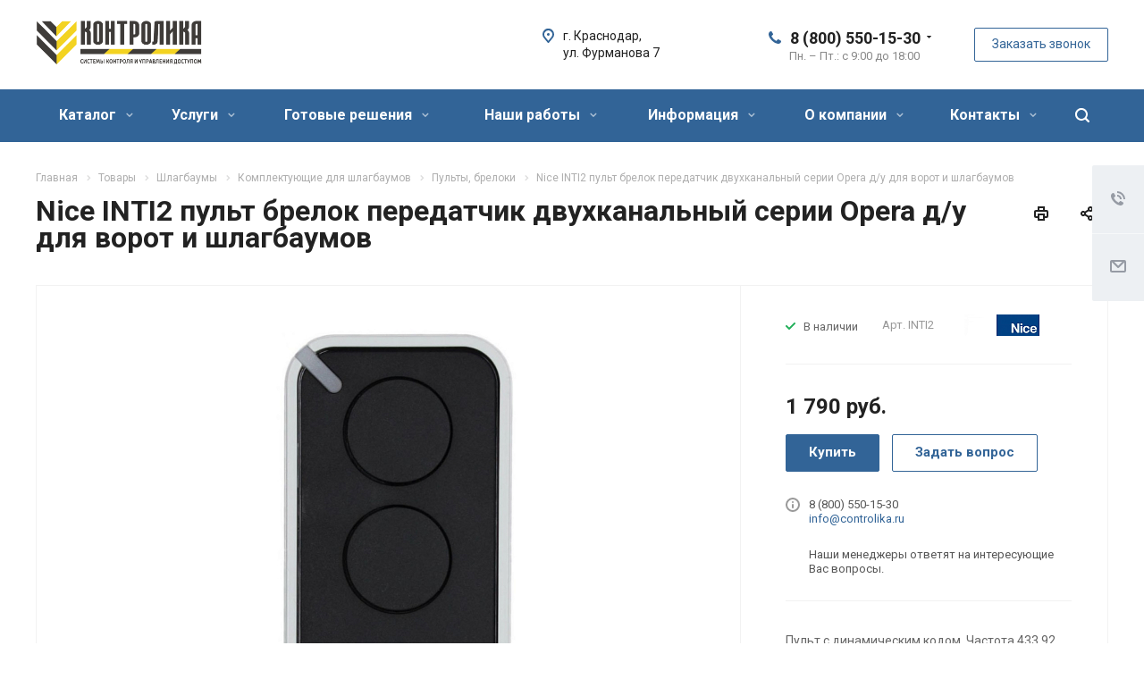

--- FILE ---
content_type: text/html; charset=UTF-8
request_url: https://controlika.ru/t/nice-inti2-pult-brelok-peredatchik-dvukhkanalnyy-serii-inti-d-u-dlya-vorot-i-shlagbaumov/
body_size: 52523
content:
<!DOCTYPE html>
<html xmlns="http://www.w3.org/1999/xhtml" xml:lang="ru" lang="ru" class="  ">
	<head><link rel="canonical" href="https://controlika.ru/t/nice-inti2-pult-brelok-peredatchik-dvukhkanalnyy-serii-inti-d-u-dlya-vorot-i-shlagbaumov/" />
						<title>Купить nice inti2 пульт брелок передатчик двухканальный серии opera д/у для ворот и шлагбаумов в Краснодаре - controlika.ru</title>
		<meta name="viewport" content="initial-scale=1.0, width=device-width" />
		<meta name="HandheldFriendly" content="true" />
		<meta name="yes" content="yes" />
		<meta name="apple-mobile-web-app-status-bar-style" content="black" />
		<meta name="SKYPE_TOOLBAR" content="SKYPE_TOOLBAR_PARSER_COMPATIBLE" />
		<meta http-equiv="Content-Type" content="text/html; charset=UTF-8" />
<meta name="keywords" content="nice inti2 пульт брелок передатчик двухканальный серии opera д/у для ворот и шлагбаумов" />
<meta name="description" content="В нашей компании вы сможете приобрести nice inti2 пульт брелок передатчик двухканальный серии opera д/у для ворот и шлагбаумов по ценам от производителей. Качественные nice inti2 пульт брелок передатчик двухканальный серии opera д/у для ворот и шлагбаумов от компания &amp;quot;Контролика&amp;quot;" />

<link href="/bitrix/js/main/core/css/core.css?17404190943963" rel="stylesheet" />



<link href="https://fonts.googleapis.com/css?family=Roboto:300italic,400italic,500italic,700italic,400,300,500,700subset=latin,cyrillic-ext"  rel="stylesheet" />
<link href="/bitrix/templates/aspro-allcorp2/components/bitrix/news.detail/catalog4/style.css?17404191795222"  rel="stylesheet" />
<link href="/bitrix/components/webdebug/propsorter/templates/linear/style.css?1740419086835"  rel="stylesheet" />
<link href="/bitrix/templates/aspro-allcorp2/components/bitrix/news.detail/expert/style.css?1740419179155"  rel="stylesheet" />
<link href="/bitrix/templates/aspro-allcorp2/css/bootstrap.css?1740419181114216"  data-template-style="true"  rel="stylesheet" />
<link href="/bitrix/templates/aspro-allcorp2/css/fonts/font-awesome/css/font-awesome.min.css?174041918131000"  data-template-style="true"  rel="stylesheet" />
<link href="/bitrix/templates/aspro-allcorp2/vendor/flexslider/flexslider.css?17404191826839"  data-template-style="true"  rel="stylesheet" />
<link href="/bitrix/templates/aspro-allcorp2/css/jquery.fancybox.css?17404191814108"  data-template-style="true"  rel="stylesheet" />
<link href="/bitrix/templates/aspro-allcorp2/css/theme-elements.css?17404191814368"  data-template-style="true"  rel="stylesheet" />
<link href="/bitrix/templates/aspro-allcorp2/css/theme-responsive.css?1740419181998"  data-template-style="true"  rel="stylesheet" />
<link href="/bitrix/templates/aspro-allcorp2/css/print.css?174041918112382"  data-template-style="true"  rel="stylesheet" />
<link href="/bitrix/templates/aspro-allcorp2/css/animation/animate.min.css?174041918152789"  data-template-style="true"  rel="stylesheet" />
<link href="/bitrix/templates/aspro-allcorp2/css/animation/animation_ext.css?17404191814934"  data-template-style="true"  rel="stylesheet" />
<link href="/bitrix/templates/.default/ajax/ajax.css?1740419175448"  data-template-style="true"  rel="stylesheet" />
<link href="/bitrix/components/proportionit/messengersbar/templates/.default/style.css?17404190862060"  data-template-style="true"  rel="stylesheet" />
<link href="/bitrix/templates/aspro-allcorp2/css/width-3.css?17404191811254"  data-template-style="true"  rel="stylesheet" />
<link href="/bitrix/templates/aspro-allcorp2/css/font-10.css?17404191812689"  data-template-style="true"  rel="stylesheet" />
<link href="/bitrix/templates/aspro-allcorp2/css/page-title-1.css?1740419181495"  data-template-style="true"  rel="stylesheet" />
<link href="/bitrix/templates/aspro-allcorp2/styles.css?174041917816415"  data-template-style="true"  rel="stylesheet" />
<link href="/bitrix/templates/aspro-allcorp2/template_styles.css?1740419178353136"  data-template-style="true"  rel="stylesheet" />
<link href="/bitrix/templates/aspro-allcorp2/css/responsive.css?174041918172259"  data-template-style="true"  rel="stylesheet" />
<link href="/bitrix/templates/aspro-allcorp2/themes/CUSTOM_s2/colors.css?174041918222260"  data-template-style="true"  rel="stylesheet" />
<link href="/bitrix/templates/aspro-allcorp2/bg_color/light/bgcolors.css?174041917877"  data-template-style="true"  rel="stylesheet" />
<link href="/bitrix/templates/aspro-allcorp2/css/custom.css?174041918147137"  data-template-style="true"  rel="stylesheet" />
<script>if(!window.BX)window.BX={};if(!window.BX.message)window.BX.message=function(mess){if(typeof mess==='object'){for(let i in mess) {BX.message[i]=mess[i];} return true;}};</script>
<script>(window.BX||top.BX).message({'JS_CORE_LOADING':'Загрузка...','JS_CORE_NO_DATA':'- Нет данных -','JS_CORE_WINDOW_CLOSE':'Закрыть','JS_CORE_WINDOW_EXPAND':'Развернуть','JS_CORE_WINDOW_NARROW':'Свернуть в окно','JS_CORE_WINDOW_SAVE':'Сохранить','JS_CORE_WINDOW_CANCEL':'Отменить','JS_CORE_WINDOW_CONTINUE':'Продолжить','JS_CORE_H':'ч','JS_CORE_M':'м','JS_CORE_S':'с','JSADM_AI_HIDE_EXTRA':'Скрыть лишние','JSADM_AI_ALL_NOTIF':'Показать все','JSADM_AUTH_REQ':'Требуется авторизация!','JS_CORE_WINDOW_AUTH':'Войти','JS_CORE_IMAGE_FULL':'Полный размер'});</script>

<script src="/bitrix/js/main/core/core.js?1740419094549323"></script>

<script>BX.setJSList(['/bitrix/js/main/core/core_ajax.js','/bitrix/js/main/core/core_promise.js','/bitrix/js/main/polyfill/promise/js/promise.js','/bitrix/js/main/loadext/loadext.js','/bitrix/js/main/loadext/extension.js','/bitrix/js/main/polyfill/promise/js/promise.js','/bitrix/js/main/polyfill/find/js/find.js','/bitrix/js/main/polyfill/includes/js/includes.js','/bitrix/js/main/polyfill/matches/js/matches.js','/bitrix/js/ui/polyfill/closest/js/closest.js','/bitrix/js/main/polyfill/fill/main.polyfill.fill.js','/bitrix/js/main/polyfill/find/js/find.js','/bitrix/js/main/polyfill/matches/js/matches.js','/bitrix/js/main/polyfill/core/dist/polyfill.bundle.js','/bitrix/js/main/core/core.js','/bitrix/js/main/polyfill/intersectionobserver/js/intersectionobserver.js','/bitrix/js/main/lazyload/dist/lazyload.bundle.js','/bitrix/js/main/polyfill/core/dist/polyfill.bundle.js','/bitrix/js/main/parambag/dist/parambag.bundle.js']);
BX.setCSSList(['/bitrix/js/main/core/css/core.css','/bitrix/js/main/lazyload/dist/lazyload.bundle.css','/bitrix/js/main/parambag/dist/parambag.bundle.css']);</script>
<script>(window.BX||top.BX).message({'LANGUAGE_ID':'ru','FORMAT_DATE':'DD.MM.YYYY','FORMAT_DATETIME':'DD.MM.YYYY HH:MI:SS','COOKIE_PREFIX':'BITRIX_SM','SERVER_TZ_OFFSET':'0','SITE_ID':'s2','SITE_DIR':'/','USER_ID':'','SERVER_TIME':'1769016728','USER_TZ_OFFSET':'0','USER_TZ_AUTO':'Y','bitrix_sessid':'c25ae61648b77281f681021e40c35b1f'});</script>


<script src="/bitrix/js/main/jquery/jquery-2.1.3.min.js?174041909784320"></script>
<script src="/bitrix/js/main/ajax.js?174041909235509"></script>
<script src="/bitrix/js/main/jquery/jquery-1.8.3.min.js?174041909793637"></script>
<script data-skip-moving='true'>window['asproRecaptcha'] = {params: {'recaptchaColor':'light','recaptchaLogoShow':'y','recaptchaSize':'normal','recaptchaBadge':'bottomright','recaptchaLang':'ru'},key: '6Lf1s58UAAAAAJGDDf5Tut49ssNpthNvlNSV9L2c'};</script>
<script data-skip-moving='true'>!function(a,e,r,c,t){function n(r){var c=e.getElementById(r);if(c&&!(c.className.indexOf("g-recaptcha")<0)&&a.grecaptcha&&!c.children.length){var n=grecaptcha.render(r,{sitekey:a[t].key+"",theme:a[t].params.recaptchaColor+"",size:a[t].params.recaptchaSize+"",callback:"onCaptchaVerify"+a[t].params.recaptchaSize,badge:a[t].params.recaptchaBadge});$(c).attr("data-widgetid",n)}}a.onLoadRenderRecaptcha=function(){for(var e in a[c].args)a[c].args.hasOwnProperty(e)&&n(a[c].args[e][0]);a[c]=function(a){n(a)}},a[c]=a[c]||function(){a[c].args=a[c].args||[],a[c].args.push(arguments),function(e,r,c){var n;e.getElementById(c)||(n=e.createElement(r),n.id=c,n.src="//www.google.com/recaptcha/api.js?hl="+a[t].params.recaptchaLang+"&onload=onLoadRenderRecaptcha&render=explicit",e.head.appendChild(n))}(e,r,"recaptchaApiLoader")}}(window,document,"script","renderRecaptchaById","asproRecaptcha");</script>
<script data-skip-moving='true'>!function(){var e=function(e){for(var a=e;a;)if(a=a.parentNode,"form"===a.nodeName.toLowerCase())return a;return null},a=function(e){var a=[],t=null,n=!1;"undefined"!=typeof e&&(n=null!==e),t=n?e.getElementsByTagName("input"):document.getElementsByName("captcha_word");for(var r=0;r<t.length;r++)"captcha_word"===t[r].name&&a.push(t[r]);return a},t=function(e){for(var a=[],t=e.getElementsByTagName("img"),n=0;n<t.length;n++)(/\/bitrix\/tools\/captcha.php\?(captcha_code|captcha_sid)=[^>]*?/i.test(t[n].src)||"captcha"===t[n].id)&&a.push(t[n]);return a},n=function(){var t=null,n=a(t);if(0===n.length)return[];for(var r=[],c=0;c<n.length;c++){var o=e(n[c]);null!==o&&r.push(o)}return r},r=function(e){var a="recaptcha-dynamic-"+(new Date).getTime();if(null!==document.getElementById(a)){var t=!1,n=null,r=65535;do n=Math.floor(Math.random()*r),t=null!==document.getElementById(a+n);while(t);a+=n}var c=document.createElement("div");c.id=a,c.className="g-recaptcha",c.attributes["data-sitekey"]=window.asproRecaptcha.key,e.parentNode&&(e.parentNode.className+=" recaptcha_text",e.parentNode.replaceChild(c,e)),renderRecaptchaById(a)},c=function(e){var a="[data-uri]";e.attributes.src=a,e.style.display="none","src"in e&&(e.parentNode&&(e.parentNode.className+=" recaptcha_tmp_img"),e.src=a)},o=function(e){"function"==typeof $&&$(e).find(".captcha-row label > span").length&&$(e).find(".captcha-row label").html(BX.message("RECAPTCHA_TEXT")+' <span class="required-star">*</span>')},p=function(){for(var e,p=n(),d=0;d<p.length;d++){var i=p[d],l=a(i);if(0!==l.length){var s=t(i);if(0!==s.length){for(e=0;e<l.length;e++)r(l[e]);for(e=0;e<s.length;e++)c(s[e]);o(i)}}}},d=function(){if("undefined"!=typeof renderRecaptchaById)for(var e=document.getElementsByClassName("g-recaptcha"),a=0;a<e.length;a++){var t=e[a];if(0===t.innerHTML.length){var n=t.id;if("string"==typeof n&&0!==n.length){if("function"==typeof $){var r=$(t).closest(".captcha-row");r.length&&(r.addClass(window.asproRecaptcha.params.recaptchaSize+" logo_captcha_"+window.asproRecaptcha.params.recaptchaLogoShow+" "+window.asproRecaptcha.params.recaptchaBadge),r.find(".captcha_image").addClass("recaptcha_tmp_img"),r.find(".captcha_input").addClass("recaptcha_text"),"invisible"!==window.asproRecaptcha.params.recaptchaSize&&(r.find("input.recaptcha").length||$('<input type="text" class="recaptcha" value="" />').appendTo(r)))}renderRecaptchaById(n)}}}},i=function(){try{return d(),window.renderRecaptchaById&&window.asproRecaptcha&&window.asproRecaptcha.key?(p(),!0):(console.error("Bad captcha keys or module error"),!0)}catch(e){return console.error(e),!0}};document.addEventListener?document.addEventListener("DOMNodeInserted",i,!1):console.warn("Your browser does not support dynamic ReCaptcha replacement")}();</script>
<script>BX.message({'JS_REQUIRED':'Заполните это поле!','JS_FORMAT':'Неверный формат!','JS_FILE_EXT':'Недопустимое расширение файла!','JS_PASSWORD_COPY':'Пароли не совпадают!','JS_PASSWORD_LENGTH':'Минимум 6 символов!','JS_ERROR':'Неверно заполнено поле!','JS_FILE_SIZE':'Максимальный размер 5мб!','JS_FILE_BUTTON_NAME':'Выберите файл','JS_FILE_DEFAULT':'Файл не найден','JS_DATE':'Некорректная дата!','JS_DATETIME':'Некорректная дата/время!','JS_REQUIRED_LICENSES':'Согласитесь с условиями','S_CALLBACK':'Заказать звонок','S_QUESTION':'Задать вопрос','S_ASK_QUESTION':'Задать вопрос','ERROR_INCLUDE_MODULE_DIGITAL_TITLE':'Ошибка подключения модуля &laquo;Аспро: Digital-компания&raquo;','ERROR_INCLUDE_MODULE_DIGITAL_TEXT':'Ошибка подключения модуля &laquo;Аспро: Digital-компания&raquo;.<br />Пожалуйста установите модуль и повторите попытку','S_SERVICES':'Наши услуги','S_SERVICES_SHORT':'Услуги','S_TO_ALL_SERVICES':'Все услуги','S_CATALOG':'Каталог товаров','S_CATALOG_SHORT':'Каталог','S_TO_ALL_CATALOG':'Весь каталог','S_CATALOG_FAVORITES':'Наши товары','S_CATALOG_FAVORITES_SHORT':'Товары','S_NEWS':'Новости','S_TO_ALL_NEWS':'Все новости','S_COMPANY':'О компании','S_OTHER':'Прочее','S_CONTENT':'Контент','T_JS_ARTICLE':'Артикул: ','T_JS_NAME':'Наименование: ','T_JS_PRICE':'Цена: ','T_JS_QUANTITY':'Количество: ','T_JS_SUMM':'Сумма: ','FANCY_CLOSE':'Закрыть','FANCY_NEXT':'Вперед','FANCY_PREV':'Назад','CUSTOM_COLOR_CHOOSE':'Выбрать','CUSTOM_COLOR_CANCEL':'Отмена','S_MOBILE_MENU':'Меню','DIGITAL_T_MENU_BACK':'Назад','DIGITAL_T_MENU_CALLBACK':'Обратная связь','DIGITAL_T_MENU_CONTACTS_TITLE':'Будьте на связи','TITLE_BASKET':'В корзине товаров на #SUMM#','BASKET_SUMM':'#SUMM#','EMPTY_BASKET':'Корзина пуста','TITLE_BASKET_EMPTY':'Корзина пуста','BASKET':'Корзина','SEARCH_TITLE':'Поиск','SOCIAL_TITLE':'Оставайтесь на связи','LOGIN':'Войти','MY_CABINET':'Мой кабинет','SUBSCRIBE_TITLE':'Будьте всегда в курсе','HEADER_SCHEDULE':'Время работы','SEO_TEXT':'SEO описание','COMPANY_IMG':'Картинка компании','COMPANY_TEXT':'Описание компании','JS_RECAPTCHA_ERROR':'Пройдите проверку','JS_PROCESSING_ERROR':'Согласитесь с условиями!','CONFIG_SAVE_SUCCESS':'Настройки сохранены','CONFIG_SAVE_FAIL':'Ошибка сохранения настроек','RELOAD_PAGE':'Обновить страницу','REFRESH':'Поменять картинку','RECAPTCHA_TEXT':'Подтвердите, что вы не робот'})</script>
<link rel="shortcut icon" href="/favicon.ico?1740418961" type="image/x-icon" />
<link rel="apple-touch-icon" sizes="180x180" href="/include/apple-touch-icon.png" />
<link href="https://fonts.googleapis.com/css?family=Roboto|Source+Sans+Pro:300,300i" rel="stylesheet">
<style> .pro-messbar-wrap-item { width: 49.5%;}@media (min-width:600px) { .pro-messbar { display:none !important;}}</style>
<meta property="og:description" content="Пульт с динамическим кодом. Частота 433,92 Мгц. 2-х канальный для управления 2-мя устройствами или 2-х команд" />
<meta property="og:image" content="https://controlika.ru:443/upload/iblock/4e0/nice_inti2_da5.jpg" />
<link rel="image_src" href="https://controlika.ru:443/upload/iblock/4e0/nice_inti2_da5.jpg"  />
<meta property="og:title" content="Купить nice inti2 пульт брелок передатчик двухканальный серии opera д/у для ворот и шлагбаумов в Краснодаре - controlika.ru" />
<meta property="og:type" content="website" />
<meta property="og:url" content="https://controlika.ru:443/t/nice-inti2-pult-brelok-peredatchik-dvukhkanalnyy-serii-inti-d-u-dlya-vorot-i-shlagbaumov/" />
<!-- dev2fun module opengraph -->
<meta property="og:title" content="Купить nice inti2 пульт брелок передатчик двухканальный серии opera д/у для ворот и шлагбаумов в Краснодаре - controlika.ru"/>
<meta property="og:url" content="https://controlika.ru/t/nice-inti2-pult-brelok-peredatchik-dvukhkanalnyy-serii-inti-d-u-dlya-vorot-i-shlagbaumov/"/>
<meta property="og:type" content="website"/>
<meta property="og:site_name" content="controlika.ru"/>
<!-- /dev2fun module opengraph -->



<script src="/bitrix/templates/aspro-allcorp2/js/jquery.actual.min.js?17404191811239"></script>
<script src="/bitrix/templates/aspro-allcorp2/js/jquery.fancybox.js?174041918148706"></script>
<script src="/bitrix/templates/aspro-allcorp2/vendor/jquery.easing.js?17404191828097"></script>
<script src="/bitrix/templates/aspro-allcorp2/vendor/jquery.appear.js?17404191823188"></script>
<script src="/bitrix/templates/aspro-allcorp2/vendor/jquery.cookie.js?17404191822247"></script>
<script src="/bitrix/templates/aspro-allcorp2/vendor/bootstrap.js?174041918227908"></script>
<script src="/bitrix/templates/aspro-allcorp2/vendor/flexslider/jquery.flexslider.js?174041918255194"></script>
<script src="/bitrix/templates/aspro-allcorp2/vendor/jquery.validate.min.js?174041918222254"></script>
<script src="/bitrix/templates/aspro-allcorp2/js/jquery.uniform.min.js?17404191818308"></script>
<script src="/bitrix/templates/aspro-allcorp2/js/jquery-ui.min.js?174041918132162"></script>
<script src="/bitrix/templates/aspro-allcorp2/js/jqModal.js?174041918111022"></script>
<script src="/bitrix/templates/aspro-allcorp2/js/detectmobilebrowser.js?17404191812203"></script>
<script src="/bitrix/templates/aspro-allcorp2/js/matchMedia.js?17404191811700"></script>
<script src="/bitrix/templates/aspro-allcorp2/js/jquery.alphanumeric.js?17404191811972"></script>
<script src="/bitrix/templates/aspro-allcorp2/js/jquery.autocomplete.js?174041918132714"></script>
<script src="/bitrix/templates/aspro-allcorp2/js/jquery.mobile.custom.touch.min.js?17404191817784"></script>
<script src="/bitrix/templates/aspro-allcorp2/js/general.js?1740419181131936"></script>
<script src="/bitrix/templates/aspro-allcorp2/js/custom.js?174041918141"></script>
<script src="/bitrix/components/bitrix/search.title/script.js?17404190849847"></script>
<script src="/bitrix/templates/aspro-allcorp2/components/bitrix/search.title/fixed/script.js?17404191819869"></script>
<script src="/bitrix/templates/aspro-allcorp2/js/jquery.inputmask.bundle.min.js?174041918170933"></script>
<script src="/bitrix/templates/aspro-allcorp2/js/sly.js?174041918161252"></script>
<script src="/bitrix/templates/aspro-allcorp2/vendor/jquery.bxslider.js?174041918266080"></script>
<script src="/bitrix/templates/aspro-allcorp2/components/bitrix/news.detail/catalog4/script.js?17404191793792"></script>
<script>var _ba = _ba || []; _ba.push(["aid", "36b8c8d5718261e2ad7865ff008f10a5"]); _ba.push(["host", "controlika.ru"]); (function() {var ba = document.createElement("script"); ba.type = "text/javascript"; ba.async = true;ba.src = (document.location.protocol == "https:" ? "https://" : "http://") + "bitrix.info/ba.js";var s = document.getElementsByTagName("script")[0];s.parentNode.insertBefore(ba, s);})();</script>


					<!-- Global site tag (gtag.js) - Google Analytics -->
<script data-skip-moving='true' async src="https://www.googletagmanager.com/gtag/js?id=UA-124486976-1"></script>
<script data-skip-moving='true'>
  window.dataLayer = window.dataLayer || [];
  function gtag(){dataLayer.push(arguments);}
  gtag('js', new Date());

  gtag('config', 'UA-124486976-1');

 setTimeout(function(){
     gtag('event', 'Без отказов', {
     'event_category': 'Без отказов',
     'event_label': 'Сеанс без отказов'
  });
 }, 15000);
</script><meta name="google-site-verification" content="dJnmXtoVplp0n-IeLE1KnES8Dna9kk0hF5ahOcurQLU" /></head>
		<body class=" header_nopacity header_fill_colored side_left all_title_1 mheader-v2 footer-v1 fill_bg_n header-v1 title-v1 with_phones ">
		<div id="panel"></div>

		
    <div class="pro-messbar">
        <div class="pro-messbar-wrap">

                        <a href="tel:+79385257455" 
                target="_blank" 
                tel:+79385257455                >
                <div class="pro-messbar-wrap-item">

                            <div class="pro-messbar-wrap-item-img">
                                
                                <img src="/bitrix/components/proportionit/messengersbar/templates/.default/images/call.svg" />
                            </div>
                            <div class="pro-messbar-wrap-item-text">
                                Позвонить                            </div>
                        </div>
                    </a>
                        <a href="https://api.whatsapp.com/send?phone=79385257455" 
                target="_blank" 
                https://api.whatsapp.com/send?phone=79385257455                >
                <div class="pro-messbar-wrap-item">

                            <div class="pro-messbar-wrap-item-img">
                                
                                <img src="/bitrix/components/proportionit/messengersbar/templates/.default/images/whatsapp.svg" />
                            </div>
                            <div class="pro-messbar-wrap-item-text">
                                Whatsapp                            </div>
                        </div>
                    </a>
            
        </div>
    </div> 
    




		
				<script>
		var arBasketItems = {};
		var arAllcorp2Options = ({
			'SITE_DIR' : '/',
			'SITE_ID' : 's2',
			'SITE_TEMPLATE_PATH' : '/bitrix/templates/aspro-allcorp2',
			'SITE_ADDRESS' : "'controlika.ru,controlika.ru'",
			'THEME' : ({
				'THEME_SWITCHER' : 'N',
				'BASE_COLOR' : 'CUSTOM',
				'BASE_COLOR_CUSTOM' : '326497',
				'LOGO_IMAGE' : '/upload/CAllcorp2/388/3885fd182ed8ee394821b02949ecd51d.png',
				'LOGO_IMAGE_LIGHT' : '/upload/CAllcorp2/4c7/3885fd182ed8ee394821b02949ecd51d.png',
				'TOP_MENU' : '',
				'TOP_MENU_FIXED' : 'Y',
				'COLORED_LOGO' : 'N',
				'SIDE_MENU' : 'LEFT',
				'SCROLLTOTOP_TYPE' : 'RECT_COLOR',
				'SCROLLTOTOP_POSITION' : 'CONTENT',
				'CAPTCHA_FORM_TYPE' : 'Y',
				'PHONE_MASK' : '+7 (999) 999-99-99',
				'VALIDATE_PHONE_MASK' : '^[+][0-9] [(][0-9]{3}[)] [0-9]{3}[-][0-9]{2}[-][0-9]{2}$',
				'DATE_MASK' : 'dd.mm.yyyy',
				'DATE_PLACEHOLDER' : 'дд.мм.гггг',
				'VALIDATE_DATE_MASK' : '^[0-9]{1,2}\.[0-9]{1,2}\.[0-9]{4}$',
				'DATETIME_MASK' : 'dd.mm.yyyy h:s',
				'DATETIME_PLACEHOLDER' : 'дд.мм.гггг чч:мм',
				'VALIDATE_DATETIME_MASK' : '^[0-9]{1,2}\.[0-9]{1,2}\.[0-9]{4} [0-9]{1,2}\:[0-9]{1,2}$',
				'VALIDATE_FILE_EXT' : 'png|jpg|jpeg|gif|doc|docx|xls|xlsx|txt|pdf|odt|rtf',
				'SOCIAL_VK' : 'https://vk.com/controlika_parking',
				'SOCIAL_FACEBOOK' : '',
				'SOCIAL_TWITTER' : '',
				'SOCIAL_YOUTUBE' : 'https://www.youtube.com/channel/UCsGBhGQJ53WokKL25xC30Yg',
				'SOCIAL_ODNOKLASSNIKI' : 'https://ok.ru/group/52299932893272',
				'SOCIAL_GOOGLEPLUS' : '',
				'BANNER_WIDTH' : '',
				'TEASERS_INDEX' : 'Y',
				'CATALOG_INDEX' : 'Y',
				'PORTFOLIO_INDEX' : 'Y',
				'INSTAGRAMM_INDEX' : 'N',
				'BIGBANNER_ANIMATIONTYPE' : 'SLIDE_HORIZONTAL',
				'BIGBANNER_SLIDESSHOWSPEED' : '5000',
				'BIGBANNER_ANIMATIONSPEED' : '600',
				'PARTNERSBANNER_SLIDESSHOWSPEED' : '5000',
				'PARTNERSBANNER_ANIMATIONSPEED' : '600',
				'ORDER_VIEW' : 'N',
				'ORDER_BASKET_VIEW' : 'HEADER',
				'URL_BASKET_SECTION' : '/cart/',
				'URL_ORDER_SECTION' : '/cart/order/',
				'PAGE_WIDTH' : '3',
				'PAGE_CONTACTS' : '2',
				'CATALOG_BLOCK_TYPE' : 'catalog_table_2',
				'HEADER_TYPE' : '1',
				'HEADER_TOP_LINE' : '',
				'HEADER_FIXED' : '2',
				'HEADER_MOBILE' : '2',
				'HEADER_MOBILE_MENU' : '2',
				'HEADER_MOBILE_MENU_SHOW_TYPE' : '',
				'TYPE_SEARCH' : 'fixed',
				'PAGE_TITLE' : '1',
				'INDEX_TYPE' : 'index1',
				'FOOTER_TYPE' : '1',
				'REGIONALITY_SEARCH_ROW' : 'N',
				'FOOTER_TYPE' : '1',
				'PRINT_BUTTON' : 'Y',
				'SHOW_SMARTFILTER' : 'Y',
				'LICENCE_CHECKED' : 'Y',
				'FILTER_VIEW' : 'HORIZONTAL',
				'YA_GOLAS' : 'N',
				'YA_COUNTER_ID' : '',
				'USE_FORMS_GOALS' : 'COMMON',
				'USE_SALE_GOALS' : 'Y',
				'USE_DEBUG_GOALS' : 'N',
				'DEFAULT_MAP_MARKET' : 'N',
				'IS_BASKET_PAGE' : '',
				'IS_ORDER_PAGE' : '',
			})
		});
		if(arAllcorp2Options.SITE_ADDRESS)
			arAllcorp2Options.SITE_ADDRESS = arAllcorp2Options.SITE_ADDRESS.replace(/'/g, "");
		</script>
		<!--'start_frame_cache_options-block'-->			<script>
				var arBasketItems = [];
			</script>
		<!--'end_frame_cache_options-block'-->				



		



				<div class="visible-lg visible-md title-v1">
			<header class="header_1 long ">
	<div class="logo_and_menu-row">
		<div class="logo-row top-fill">
			<div class="maxwidth-theme">
								<div class="logo-block paddings pull-left">
					<div class="logo">
						<a href="/"><img src="/upload/CAllcorp2/388/3885fd182ed8ee394821b02949ecd51d.png" alt="controlika.ru" title="controlika.ru" /></a>					</div>
				</div>
																<div class="right-icons pull-right">
					<div class="phone-block with_btn">
						<div class="region-block inner-table-block">
							<div class="inner-table-block p-block">
														<!--'start_frame_cache_header-regionality-block1'-->				<!--'end_frame_cache_header-regionality-block1'-->								</div>
																						<div class="inner-table-block p-block">
											
								<div class="phone with_dropdown big">
								<i class="svg inline  svg-inline-phone colored" aria-hidden="true" ><svg xmlns="http://www.w3.org/2000/svg" width="14" height="14" viewBox="0 0 14 14">
  <defs>
    <style>
      .pcls-1 {
        fill: #222;
        fill-rule: evenodd;
      }
    </style>
  </defs>
  <path class="pcls-1" d="M14,11.052a0.5,0.5,0,0,0-.03-0.209,1.758,1.758,0,0,0-.756-0.527C12.65,10,12.073,9.69,11.515,9.363a2.047,2.047,0,0,0-.886-0.457c-0.607,0-1.493,1.8-2.031,1.8a2.138,2.138,0,0,1-.856-0.388A9.894,9.894,0,0,1,3.672,6.253,2.134,2.134,0,0,1,3.283,5.4c0-.536,1.8-1.421,1.8-2.027a2.045,2.045,0,0,0-.458-0.885C4.3,1.932,3.99,1.355,3.672.789A1.755,1.755,0,0,0,3.144.034,0.5,0.5,0,0,0,2.935,0,4.427,4.427,0,0,0,1.551.312,2.62,2.62,0,0,0,.5,1.524,3.789,3.789,0,0,0-.011,3.372a7.644,7.644,0,0,0,.687,2.6A9.291,9.291,0,0,0,1.5,7.714a16.783,16.783,0,0,0,4.778,4.769,9.283,9.283,0,0,0,1.742.825,7.673,7.673,0,0,0,2.608.686,3.805,3.805,0,0,0,1.851-.507,2.62,2.62,0,0,0,1.214-1.052A4.418,4.418,0,0,0,14,11.052Z"/>
</svg>
</i>				
				<a href="tel:88005501530">8 (800) 550-15-30</a>
									<div class="dropdown">
						<div class="wrap">
																							<div class="more_phone"><a href="tel:89385100110">8 (938) 5-100-110</a></div>
													</div>
					</div>
					<svg xmlns="http://www.w3.org/2000/svg" width="5" height="2.844" viewBox="0 0 5 2.844">
  <defs>
    <style>
      .cls-1 {
        fill: #222;
        fill-rule: evenodd;
      }
    </style>
  </defs>
  <path class="cls-1" d="M5,0.332l-2.5,2.5L0,0.332V0H5V0.332Z"/>
</svg>
							</div>
																						<div class=" schedule">
									Пн. – Пт.: с 9:00 до 18:00							</div>
														</div>
													</div>
													<div class="inner-table-block">
								<span class="callback-block animate-load colored  btn-transparent-bg btn-default btn" data-event="jqm" data-param-id="64" data-name="callback">Заказать звонок</span>
							</div>
											</div>
				</div>
								<div class="col-md-2 pull-right">
					<div class="inner-table-block address">
						
		
												<div class="address-block">
													<i class="svg inline  svg-inline-address colored" aria-hidden="true" ><svg xmlns="http://www.w3.org/2000/svg" width="13" height="16" viewBox="0 0 13 16">
  <defs>
    <style>
      .cls-1 {
        fill-rule: evenodd;
      }
    </style>
  </defs>
  <path data-name="Ellipse 74 copy" class="cls-1" d="M763.9,42.916h0.03L759,49h-1l-4.933-6.084h0.03a6.262,6.262,0,0,1-1.1-3.541,6.5,6.5,0,0,1,13,0A6.262,6.262,0,0,1,763.9,42.916ZM758.5,35a4.5,4.5,0,0,0-3.741,7h-0.012l3.542,4.447h0.422L762.289,42H762.24A4.5,4.5,0,0,0,758.5,35Zm0,6a1.5,1.5,0,1,1,1.5-1.5A1.5,1.5,0,0,1,758.5,41Z" transform="translate(-752 -33)"/>
</svg>
</i>												<div>
							г. Краснодар, <br>
ул. Фурманова 7						</div>
					</div>
							
								</div>
				</div>
			</div>
		</div>	</div>
		<div class="menu-row with-color bgcolored colored_all sliced">
		<div class="maxwidth-theme">
			<div class="col-md-12">
				<div class="right-icons pull-right">
										<div class="pull-right">
						<div class="wrap_icon inner-table-block">
							<button class="inline-search-show twosmallfont" title="Поиск">
								<i class="svg inline  svg-inline-search" aria-hidden="true" ><svg xmlns="http://www.w3.org/2000/svg" width="16" height="16" viewBox="0 0 16 16">
  <defs>
    <style>
      .stcls-1 {
        fill: #222;
        fill-rule: evenodd;
      }
    </style>
  </defs>
  <path class="stcls-1" d="M15.644,15.644a1.164,1.164,0,0,1-1.646,0l-2.95-2.95a7.036,7.036,0,1,1,1.645-1.645L15.644,14A1.164,1.164,0,0,1,15.644,15.644ZM7,2a5,5,0,1,0,5,5A5,5,0,0,0,7,2Z"/>
</svg>
</i>							</button>
						</div>
					</div>
									</div>
				<div class="menu-only">
					<nav class="mega-menu sliced">
							<div class="table-menu catalog_icons_Y">
		<div class="marker-nav"></div>
		<table>
			<tr>
																			<td class="menu-item unvisible dropdown wide_menu">
						<div class="wrap">
							<a class="dropdown-toggle" href="/c/">
								Каталог								<i class="fa fa-angle-down"></i>
								<div class="line-wrapper"><span class="line"></span></div>
							</a>
															<span class="tail"></span>
								<ul class="dropdown-menu">
																																							<li class="dropdown-submenu count_3  has_img">
																								<div class="menu_img"><img src="/upload/resize_cache/iblock/91c/60_60_1/91c8d7046f4fcc5c4b8aff1a3626a860.jpg" alt="Шлагбаумы" title="Шлагбаумы" /></div>
																																		<a href="/c/shlagbaumy/" title="Шлагбаумы">Шлагбаумы<span class="arrow"><i></i></span></a>
																																			<ul class="dropdown-menu toggle_menu">
																																									<li class="  ">
															<a href="/c/shlagbaum-came/" title="Шлагбаумы CAME">Шлагбаумы CAME</a>
																													</li>
																																									<li class="  ">
															<a href="/c/shlagbaumy-nice/" title="Шлагбаумы Nice">Шлагбаумы Nice</a>
																													</li>
																																									<li class="  ">
															<a href="/c/shlagbaumy-carddex/" title="Шлагбаумы CARDDEX">Шлагбаумы CARDDEX</a>
																													</li>
																																									<li class="  ">
															<a href="/c/shlagbaumy-bft/" title="Шлагбаумы BFT">Шлагбаумы BFT</a>
																													</li>
																																									<li class="  ">
															<a href="/c/shlagbaumy-doorhan/" title="Шлагбаумы DoorHan">Шлагбаумы DoorHan</a>
																													</li>
																																									<li class="  ">
															<a href="/c/shlagbaumy-an-motors/" title="Шлагбаумы AN-Motors">Шлагбаумы AN-Motors</a>
																													</li>
																																									<li class="  ">
															<a href="/c/shlagbaumy-faac/" title="Шлагбаумы FAAC">Шлагбаумы FAAC</a>
																													</li>
																																									<li class="  ">
															<a href="/c/shlagbaumy-genius/" title="Шлагбаумы Genius">Шлагбаумы Genius</a>
																													</li>
																																									<li class="  ">
															<a href="/c/shlagbaumy-comunello/" title="Шлагбаумы Comunello">Шлагбаумы Comunello</a>
																													</li>
																																									<li class="  ">
															<a href="/c/shlagbaumy-somfy/" title="Шлагбаумы Somfy">Шлагбаумы Somfy</a>
																													</li>
																																									<li class="collapsed  ">
															<a href="/c/shlagbaumy-bytec/" title="Шлагбаумы Bytec">Шлагбаумы Bytec</a>
																													</li>
																																									<li class="collapsed  ">
															<a href="/c/komplektuyushchie/" title="Комплектующие для шлагбаумов">Комплектующие для шлагбаумов</a>
																													</li>
																																								<li>
															<span class="colored more_items with_dropdown">
																Ещё																<svg xmlns="http://www.w3.org/2000/svg" width="5" height="2.844" viewBox="0 0 5 2.844">
  <defs>
    <style>
      .cls-1 {
        fill: #222;
        fill-rule: evenodd;
      }
    </style>
  </defs>
  <path class="cls-1" d="M5,0.332l-2.5,2.5L0,0.332V0H5V0.332Z"/>
</svg>
															</span>
														</li>
																									</ul>
																					</li>
																																							<li class="dropdown-submenu count_3  has_img">
																								<div class="menu_img"><img src="/upload/resize_cache/iblock/b84/60_60_1/b8415a4846e4e811593f96d6efb0b646.jpg" alt="Автоматика для ворот" title="Автоматика для ворот" /></div>
																																		<a href="/c/automatic/" title="Автоматика для ворот">Автоматика для ворот<span class="arrow"><i></i></span></a>
																																			<ul class="dropdown-menu toggle_menu">
																																									<li class="  ">
															<a href="/c/avtomatika-dlya-vorot-nice/" title="Автоматика для ворот NICE">Автоматика для ворот NICE</a>
																													</li>
																																									<li class="  ">
															<a href="/c/avtomatika-dlya-vorot-came/" title="Автоматика для ворот CAME">Автоматика для ворот CAME</a>
																													</li>
																																									<li class="  ">
															<a href="/c/avtomatika-dlya-vorot-doorhan/" title="Автоматика для ворот DoorHan">Автоматика для ворот DoorHan</a>
																													</li>
																																									<li class="  ">
															<a href="/c/avtomatika-dlya-vorot-an-motors/" title="Автоматика для ворот An-Motors">Автоматика для ворот An-Motors</a>
																													</li>
																																									<li class="  ">
															<a href="/c/avtomatika-dlya-otkatnykh-vorot-alutech/" title="Автоматика для откатных ворот ALUTECH">Автоматика для откатных ворот ALUTECH</a>
																													</li>
																																									<li class="  ">
															<a href="/c/elektroprivody/" title="Электроприводы">Электроприводы</a>
																													</li>
																																									<li class="  ">
															<a href="/c/avtomatika-otkatnykh-vorot/" title="Автоматика для откатных ворот">Автоматика для откатных ворот</a>
																													</li>
																																									<li class="  ">
															<a href="/c/avtomatika-raspashnykh-vorot/" title="Автоматика для распашных ворот">Автоматика для распашных ворот</a>
																													</li>
																																									<li class="  ">
															<a href="/c/avtomatika-sektsionnykh-vorot/" title="Автоматика для секционных ворот">Автоматика для секционных ворот</a>
																													</li>
																																									<li class="  ">
															<a href="/c/avtomatika-dlya-promyshlennykh-vorot/" title="Автоматика для промышленных ворот">Автоматика для промышленных ворот</a>
																													</li>
																																									<li class="collapsed  ">
															<a href="/c/komplektuyushchie-dlya-avtomatiki/" title="Комплектующие для автоматики">Комплектующие для автоматики</a>
																													</li>
																																									<li class="collapsed  ">
															<a href="/c/aksessuary-dlya-avtomatiki/" title="Аксессуары для автоматики">Аксессуары для автоматики</a>
																													</li>
																																								<li>
															<span class="colored more_items with_dropdown">
																Ещё																<svg xmlns="http://www.w3.org/2000/svg" width="5" height="2.844" viewBox="0 0 5 2.844">
  <defs>
    <style>
      .cls-1 {
        fill: #222;
        fill-rule: evenodd;
      }
    </style>
  </defs>
  <path class="cls-1" d="M5,0.332l-2.5,2.5L0,0.332V0H5V0.332Z"/>
</svg>
															</span>
														</li>
																									</ul>
																					</li>
																																							<li class="dropdown-submenu count_3  has_img">
																								<div class="menu_img"><img src="/upload/resize_cache/iblock/cf2/60_60_1/cf2b0d60af2819eb3c37c25d4340b99e.jpg" alt="Оборудование для дорог и парковок" title="Оборудование для дорог и парковок" /></div>
																																		<a href="/c/parking/" title="Оборудование для дорог и парковок">Оборудование для дорог и парковок<span class="arrow"><i></i></span></a>
																																			<ul class="dropdown-menu toggle_menu">
																																									<li class="  ">
															<a href="/c/parkovochnye-kompleksy/" title="Парковочные комплексы">Парковочные комплексы</a>
																													</li>
																																									<li class="  ">
															<a href="/c/barery/" title="Парковочные барьеры">Парковочные барьеры</a>
																													</li>
																																									<li class="  ">
															<a href="/c/cepnye-barery/" title="Цепные барьеры">Цепные барьеры</a>
																													</li>
																																									<li class="  ">
															<a href="/c/parkovochnye-stolbiki/" title="Парковочные столбики">Парковочные столбики</a>
																													</li>
																																									<li class="  ">
															<a href="/c/idn/" title="Искусственные дорожные неровности">Искусственные дорожные неровности</a>
																													</li>
																																									<li class="  ">
															<a href="/c/kolesootboyniki/" title="Колесоотбойники">Колесоотбойники</a>
																													</li>
																																									<li class="  ">
															<a href="/c/sezdy/" title="Съезды">Съезды</a>
																													</li>
																																									<li class="  ">
															<a href="/c/dempfery-ugly/" title="Демпферы. Защита углов">Демпферы. Защита углов</a>
																													</li>
																																									<li class="  ">
															<a href="/c/dempfery-steny/" title="Демпферы. Защита стен (отбойники для стен)">Демпферы. Защита стен (отбойники для стен)</a>
																													</li>
																																									<li class="  ">
															<a href="/c/deliniatory/" title="Делиниаторы">Делиниаторы</a>
																													</li>
																																						</ul>
																					</li>
																																							<li class="dropdown-submenu count_3  has_img">
																								<div class="menu_img"><img src="/upload/resize_cache/iblock/9f1/60_60_1/9f1dbfcad29897ca2efa90e90d8a69f7.jpg" alt="Домофония" title="Домофония" /></div>
																																		<a href="/c/domofoniya/" title="Домофония">Домофония<span class="arrow"><i></i></span></a>
																																			<ul class="dropdown-menu toggle_menu">
																																									<li class="  ">
															<a href="/c/vyzyvnye-paneli/" title="Вызывные панели">Вызывные панели</a>
																													</li>
																																									<li class="  ">
															<a href="/c/audiodomofony/" title="Аудиодомофоны">Аудиодомофоны</a>
																													</li>
																																									<li class="  ">
															<a href="/c/videodomofony/" title="Видеодомофоны">Видеодомофоны</a>
																													</li>
																																									<li class="  ">
															<a href="/c/komplekty-domofonov/" title="Комплекты домофонов">Комплекты домофонов</a>
																													</li>
																																									<li class="  ">
															<a href="/c/mnogoabonentskie-sistemy/" title="Многоабонентские системы">Многоабонентские системы</a>
																													</li>
																																									<li class="  ">
															<a href="/c/peregovornye-ustroystva/" title="Переговорные устройства">Переговорные устройства</a>
																													</li>
																																									<li class="  ">
															<a href="/c/monitory/" title="Мониторы">Мониторы</a>
																													</li>
																																									<li class="  ">
															<a href="/c/moduli-sopryazheniya/" title="Модули сопряжения">Модули сопряжения</a>
																													</li>
																																									<li class="  ">
															<a href="/c/audiotrubki/" title="Аудиотрубки">Аудиотрубки</a>
																													</li>
																																						</ul>
																					</li>
																																							<li class="dropdown-submenu count_3  has_img">
																								<div class="menu_img"><img src="/upload/resize_cache/iblock/032/60_60_1/03234a33ca727630d73f7a29774d3fa5.jpg" alt="Видеонаблюдение" title="Видеонаблюдение" /></div>
																																		<a href="/c/videonablyudenie/" title="Видеонаблюдение">Видеонаблюдение<span class="arrow"><i></i></span></a>
																																			<ul class="dropdown-menu toggle_menu">
																																									<li class="  ">
															<a href="/c/videokamery/" title="Видеокамеры">Видеокамеры</a>
																													</li>
																																									<li class="  ">
															<a href="/c/videoregistratory/" title="Видеорегистраторы">Видеорегистраторы</a>
																													</li>
																																									<li class="  ">
															<a href="/c/istochniki-pitaniya/" title="Источники питания">Источники питания</a>
																													</li>
																																									<li class="  ">
															<a href="/c/setevoe-oborudovanie/" title="Сетевое оборудование">Сетевое оборудование</a>
																													</li>
																																									<li class="  ">
															<a href="/c/razemy/" title="Разъемы">Разъемы</a>
																													</li>
																																									<li class="  ">
															<a href="/c/aksessuary-videonablyudeniya/" title="Аксессуары видеонаблюдения">Аксессуары видеонаблюдения</a>
																													</li>
																																									<li class="  ">
															<a href="/c/kabelnaya-produktsiya/" title="Кабельная продукция">Кабельная продукция</a>
																													</li>
																																									<li class="  ">
															<a href="/c/programmnoe-obespechenie-videonablyudeniya/" title="Программное обеспечение видеонаблюдения">Программное обеспечение видеонаблюдения</a>
																													</li>
																																						</ul>
																					</li>
																																							<li class="dropdown-submenu count_3  has_img">
																								<div class="menu_img"><img src="/upload/resize_cache/iblock/676/60_60_1/676691063e45e6983a6a02d9654778ba.jpg" alt="Турникеты" title="Турникеты" /></div>
																																		<a href="/c/turnikety/" title="Турникеты">Турникеты<span class="arrow"><i></i></span></a>
																																			<ul class="dropdown-menu toggle_menu">
																																									<li class="  ">
															<a href="/c/turnikety-i-ograzhdeniya-carddex-/" title="Турникеты и ограждения CARDDEX ">Турникеты и ограждения CARDDEX </a>
																													</li>
																																						</ul>
																					</li>
																																							<li class="dropdown-submenu count_3  has_img">
																								<div class="menu_img"><img src="/upload/resize_cache/iblock/d96/60_60_1/logo-parsec.png" alt="Системы контроля доступа Parsec" title="Системы контроля доступа Parsec" /></div>
																																		<a href="/c/sistemy-kontrolya-dostupa-parsec/" title="Системы контроля доступа Parsec">Системы контроля доступа Parsec<span class="arrow"><i></i></span></a>
																																			<ul class="dropdown-menu toggle_menu">
																																									<li class="  ">
															<a href="/c/setevye-kontrollery/" title="Сетевые контроллеры Parsec">Сетевые контроллеры Parsec</a>
																													</li>
																																									<li class="  ">
															<a href="/c/setevye-schityvateli/" title="Сетевые считыватели">Сетевые считыватели</a>
																													</li>
																																									<li class="  ">
															<a href="/c/schityvateli-smart-kart/" title="Считыватели смарт-карт">Считыватели смарт-карт</a>
																													</li>
																																									<li class="  ">
															<a href="/c/okhrannye-kontrollery/" title="Охранные контроллеры">Охранные контроллеры</a>
																													</li>
																																									<li class="  ">
															<a href="/c/interfeysy-i-dopolnitelnye-moduli/" title="Интерфейсы и дополнительные модули">Интерфейсы и дополнительные модули</a>
																													</li>
																																									<li class="  ">
															<a href="/c/programmnoe-obespechenie-parsec/" title="Программное обеспечение">Программное обеспечение</a>
																													</li>
																																									<li class="  ">
															<a href="/c/dalnyaya-identifikatsiya/" title="Дальняя идентификация">Дальняя идентификация</a>
																													</li>
																																						</ul>
																					</li>
																																							<li class="dropdown-submenu count_3  has_img">
																								<div class="menu_img"><img src="/upload/resize_cache/iblock/82e/60_60_1/82eed1cb001acf91f27f569e84afe923.jpg" alt="Программное обеспечение" title="Программное обеспечение" /></div>
																																		<a href="/c/soft/" title="Программное обеспечение">Программное обеспечение<span class="arrow"><i></i></span></a>
																																			<ul class="dropdown-menu toggle_menu">
																																									<li class="  ">
															<a href="/c/programmnyy-kompleks-stakhanovets/" title="Программный комплекс &quot;Стахановец&quot;">Программный комплекс &quot;Стахановец&quot;</a>
																													</li>
																																									<li class="  ">
															<a href="/c/sistemy-kontrolya-sotrudnikov/" title="Системы контроля сотрудников">Системы контроля сотрудников</a>
																													</li>
																																						</ul>
																					</li>
																	</ul>
													</div>
					</td>
																			<td class="menu-item unvisible dropdown">
						<div class="wrap">
							<a class="dropdown-toggle" href="/uslugi/">
								Услуги								<i class="fa fa-angle-down"></i>
								<div class="line-wrapper"><span class="line"></span></div>
							</a>
															<span class="tail"></span>
								<ul class="dropdown-menu">
																																							<li class="dropdown-submenu count_3  has_img">
																						<a href="/uslugi/uslugi-shlagbaumy/" title="Шлагбаумы">Шлагбаумы<span class="arrow"><i></i></span></a>
																																			<ul class="dropdown-menu toggle_menu">
																																									<li class="  ">
															<a href="/uslugi/remont-shlagbaumov/" title="Ремонт шлагбаумов">Ремонт шлагбаумов</a>
																													</li>
																																									<li class="  ">
															<a href="/uslugi/ustanovka-shlagbaumov/" title="Установка шлагбаумов">Установка шлагбаумов</a>
																													</li>
																																									<li class="  ">
															<a href="/uslugi/obsluzhivanie-shlagbaumov/" title="Обслуживание шлагбаумов">Обслуживание шлагбаумов</a>
																													</li>
																																									<li class="  ">
															<a href="/uslugi/razreshenie-na-ustanovku-shlagbauma/" title="Разрешение на установку шлагбаума">Разрешение на установку шлагбаума</a>
																													</li>
																																						</ul>
																					</li>
																																							<li class="dropdown-submenu count_3  has_img">
																						<a href="/uslugi/uslugi-avtomatika-dlya-vorot/" title="Автоматика для ворот">Автоматика для ворот<span class="arrow"><i></i></span></a>
																																			<ul class="dropdown-menu toggle_menu">
																																									<li class="  ">
															<a href="/uslugi/remont-avtomaticheskikh-vorot/" title="Ремонт автоматических ворот">Ремонт автоматических ворот</a>
																													</li>
																																									<li class="  ">
															<a href="/uslugi/obsluzhivanie-avtomaticheskikh-vorot/" title="Обслуживание автоматических ворот">Обслуживание автоматических ворот</a>
																													</li>
																																									<li class="  ">
															<a href="/uslugi/ustanovka-fotoelementov-bezopasnosti-dlya-vorot/" title="Установка фотоэлементов безопасности для ворот">Установка фотоэлементов безопасности для ворот</a>
																													</li>
																																						</ul>
																					</li>
																																							<li class="dropdown-submenu count_3  has_img">
																						<a href="/uslugi/uslugi-oborudovanie-dlya-dorog-i-parkovok/" title="Оборудование для дорог и парковок">Оборудование для дорог и парковок<span class="arrow"><i></i></span></a>
																																			<ul class="dropdown-menu toggle_menu">
																																									<li class="  ">
															<a href="/uslugi/ustanovka-protivotarannykh-blokiratorov/" title="Установка противотаранных блокираторов">Установка противотаранных блокираторов</a>
																													</li>
																																									<li class="  ">
															<a href="/uslugi/ustanovka-parkovochnykh-stolbikov/" title="Установка парковочных столбиков">Установка парковочных столбиков</a>
																													</li>
																																									<li class="  ">
															<a href="/uslugi/ustanovka-parkovochnykh-kompleksov-/" title="Установка парковочных комплексов ">Установка парковочных комплексов </a>
																													</li>
																																									<li class="  ">
															<a href="/uslugi/ustanovka-parkovochnykh-barerov/" title="Установка парковочных барьеров">Установка парковочных барьеров</a>
																													</li>
																																									<li class="  ">
															<a href="/uslugi/ustanovka-lezhachikh-politseyskikh/" title="Установка лежачих полицейских">Установка лежачих полицейских</a>
																													</li>
																																									<li class="  ">
															<a href="/uslugi/ustanovka-kolesootboynikov/" title="Установка колесоотбойников">Установка колесоотбойников</a>
																													</li>
																																									<li class="  ">
															<a href="/uslugi/ustanovka-dorozhnykh-znakov/" title="Установка дорожных знаков">Установка дорожных знаков</a>
																													</li>
																																									<li class="  ">
															<a href="/uslugi/ustanovka-veloparkovok/" title="Установка велопарковок">Установка велопарковок</a>
																													</li>
																																									<li class="  ">
															<a href="/uslugi/nanesenie-dorozhnoy-razmetki/" title="Нанесение дорожной разметки">Нанесение дорожной разметки</a>
																													</li>
																																						</ul>
																					</li>
																																							<li class="dropdown-submenu count_3  ">
																						<a href="/uslugi/dlya-mnogokvartirnykh-domov/" title="Для многоквартирных домов">Для многоквартирных домов<span class="arrow"><i></i></span></a>
																																			<ul class="dropdown-menu toggle_menu">
																																									<li class="  ">
															<a href="/uslugi/umnyy-domofon-i-videonablyudenie-v-tvoem-smartfone/" title="Умный домофон и видеонаблюдение в твоем смартфоне">Умный домофон и видеонаблюдение в твоем смартфоне</a>
																													</li>
																																									<li class="  ">
															<a href="/uslugi/oblachnaya-platforma-dlya-upravleniya-pridomovoy-territoriey/" title="Облачная платформа для управления придомовой территорией">Облачная платформа для управления придомовой территорией</a>
																													</li>
																																						</ul>
																					</li>
																																							<li class="dropdown-submenu count_3  ">
																						<a href="/uslugi/it-autsorsing/" title="ИТ-аутсорсинг">ИТ-аутсорсинг<span class="arrow"><i></i></span></a>
																																			<ul class="dropdown-menu toggle_menu">
																																									<li class="  ">
															<a href="/uslugi/kompleksnyy-it-autsorsing/" title="Комплексный ИТ-аутсорсинг">Комплексный ИТ-аутсорсинг</a>
																													</li>
																																						</ul>
																					</li>
																	</ul>
													</div>
					</td>
																			<td class="menu-item unvisible dropdown">
						<div class="wrap">
							<a class="dropdown-toggle" href="/solutions/">
								Готовые решения								<i class="fa fa-angle-down"></i>
								<div class="line-wrapper"><span class="line"></span></div>
							</a>
															<span class="tail"></span>
								<ul class="dropdown-menu">
																																							<li class="dropdown-submenu count_3  has_img">
																						<a href="/solutions/gotovye-resheniya-dlya-avtomatizatsii-parkovok-i-stoyanok/" title="Готовые решения для автоматизации парковок и стоянок">Готовые решения для автоматизации парковок и стоянок<span class="arrow"><i></i></span></a>
																																			<ul class="dropdown-menu toggle_menu">
																																									<li class="  ">
															<a href="/solutions/gotovye-resheniya-dlya-avtomatizatsii-parkovok-i-stoyanok/reversivnyy-vezd-vyezd/" title="Реверсивный въезд-выезд">Реверсивный въезд-выезд</a>
																													</li>
																																									<li class="  ">
															<a href="/solutions/gotovye-resheniya-dlya-avtomatizatsii-parkovok-i-stoyanok/reversivnyy-vezd-vyezd-s-vezdnoy-stoykoy/" title="Реверсивный въезд-выезд с въездной стойкой">Реверсивный въезд-выезд с въездной стойкой</a>
																													</li>
																																									<li class="  ">
															<a href="/solutions/gotovye-resheniya-dlya-avtomatizatsii-parkovok-i-stoyanok/otdelnye-vezd-i-vyezd-vezdnaya-stoyka/" title="Отдельные въезд и выезд, въездная стойка">Отдельные въезд и выезд, въездная стойка</a>
																													</li>
																																									<li class="  ">
															<a href="/solutions/gotovye-resheniya-dlya-avtomatizatsii-parkovok-i-stoyanok/otdelnye-vezd-i-vyezd-vezdnaya-i-vyezdnaya-stoyki/" title="Отдельные въезд и выезд, въездная и выездная стойки">Отдельные въезд и выезд, въездная и выездная стойки</a>
																													</li>
																																									<li class="  ">
															<a href="/solutions/gotovye-resheniya-dlya-avtomatizatsii-parkovok-i-stoyanok/avtomaticheskaya-parkovochnaya-sistema-s-parkomatom/" title="Автоматическая парковочная система с паркоматом">Автоматическая парковочная система с паркоматом</a>
																													</li>
																																									<li class="  ">
															<a href="/solutions/gotovye-resheniya-dlya-avtomatizatsii-parkovok-i-stoyanok/avtomatizirovannaya-sistema-s-vyezdnoy-stoykoy-sovmeshchennoy-s-kassoy/" title="Автоматизированная система с выездной стойкой, совмещенной с кассой">Автоматизированная система с выездной стойкой, совмещенной с кассой</a>
																													</li>
																																									<li class="  ">
															<a href="/solutions/gotovye-resheniya-dlya-avtomatizatsii-parkovok-i-stoyanok/dvoynaya-sistema-shlagbaumov/" title="Двойная система шлагбаумов">Двойная система шлагбаумов</a>
																													</li>
																																									<li class="  ">
															<a href="/solutions/gotovye-resheniya-dlya-avtomatizatsii-parkovok-i-stoyanok/razdelnye-vezd-i-vyezd/" title="Раздельные въезд и выезд">Раздельные въезд и выезд</a>
																													</li>
																																									<li class="  ">
															<a href="/solutions/gotovye-resheniya-dlya-avtomatizatsii-parkovok-i-stoyanok/sistema-s-dvumya-vezdami/" title="Система с двумя въездами">Система с двумя въездами</a>
																													</li>
																																						</ul>
																					</li>
																	</ul>
													</div>
					</td>
																			<td class="menu-item unvisible dropdown">
						<div class="wrap">
							<a class="dropdown-toggle" href="/portfolio/">
								Наши работы								<i class="fa fa-angle-down"></i>
								<div class="line-wrapper"><span class="line"></span></div>
							</a>
															<span class="tail"></span>
								<ul class="dropdown-menu">
																																							<li class=" count_3  ">
																						<a href="/portfolio/proekt-avtomatika-dlya-vorot/" title="Наши работы Автоматические ворота">Наши работы Автоматические ворота</a>
																					</li>
																																							<li class=" count_3  ">
																						<a href="/portfolio/proekt-shlagbaumy/" title="Наши работы Шлагбаумы">Наши работы Шлагбаумы</a>
																					</li>
																	</ul>
													</div>
					</td>
																			<td class="menu-item unvisible dropdown">
						<div class="wrap">
							<a class="dropdown-toggle" href="/info/">
								Информация								<i class="fa fa-angle-down"></i>
								<div class="line-wrapper"><span class="line"></span></div>
							</a>
															<span class="tail"></span>
								<ul class="dropdown-menu">
																																							<li class="dropdown-submenu count_3  ">
																						<a href="/info/klientam/" title="Клиентам">Клиентам<span class="arrow"><i></i></span></a>
																																			<ul class="dropdown-menu toggle_menu">
																																									<li class="  ">
															<a href="/info/klientam/oformlenie-zakaza/" title="Оформление заказа">Оформление заказа</a>
																													</li>
																																									<li class="  ">
															<a href="/info/klientam/oplata-zakaza/" title="Оплата заказа">Оплата заказа</a>
																													</li>
																																									<li class="  ">
															<a href="/info/klientam/pokupka-v-kredit/" title="Покупка в кредит">Покупка в кредит</a>
																													</li>
																																									<li class="  ">
															<a href="/info/klientam/dostavka-i-samovyvoz/" title="Доставка и самовывоз">Доставка и самовывоз</a>
																													</li>
																																									<li class="  ">
															<a href="/info/klientam/usloviya-obmena-i-vozvrata/" title="Условия обмена и возврата">Условия обмена и возврата</a>
																													</li>
																																									<li class="  ">
															<a href="/info/klientam/garantiya/" title="Гарантия">Гарантия</a>
																													</li>
																																									<li class="  ">
															<a href="/info/klientam/konsultatsiya/" title="Консультация">Консультация</a>
																													</li>
																																						</ul>
																					</li>
																																							<li class="dropdown-submenu count_3  ">
																						<a href="/info/korporativnym-klientam/" title="Корпоративным клиентам">Корпоративным клиентам<span class="arrow"><i></i></span></a>
																																			<ul class="dropdown-menu toggle_menu">
																																									<li class="  ">
															<a href="/info/korporativnym-klientam/biznesu/" title="Бизнесу">Бизнесу</a>
																													</li>
																																									<li class="  ">
															<a href="/info/korporativnym-klientam/konsultatsiya/" title="Консультация">Консультация</a>
																													</li>
																																						</ul>
																					</li>
																																							<li class="dropdown-submenu count_3  ">
																						<a href="/info/partneram/" title="Партнерам">Партнерам<span class="arrow"><i></i></span></a>
																																			<ul class="dropdown-menu toggle_menu">
																																									<li class="  ">
															<a href="/info/partneram/partnerskaya-programma-kreditovaniya/" title="Партнерская программа кредитования">Партнерская программа кредитования</a>
																													</li>
																																									<li class="  ">
															<a href="/info/partneram/sotrudnichestvo/" title="Сотрудничество">Сотрудничество</a>
																													</li>
																																						</ul>
																					</li>
																																							<li class="dropdown-submenu count_3  ">
																						<a href="/info/dileram/" title="Дилерам">Дилерам<span class="arrow"><i></i></span></a>
																																			<ul class="dropdown-menu toggle_menu">
																																									<li class="  ">
															<a href="/info/dileram/lichnyy-kabinet/" title="Личный кабинет">Личный кабинет</a>
																													</li>
																																									<li class="  ">
															<a href="/info/dileram/kak-stat-dilerom/" title="Как стать дилером">Как стать дилером</a>
																													</li>
																																									<li class="  ">
															<a href="/info/dileram/franchayzing/" title="Франчайзинг">Франчайзинг</a>
																													</li>
																																									<li class="  ">
															<a href="/info/dileram/tsentr-tekhnicheskoy-podderzhki/" title="Центр технической поддержки">Центр технической поддержки</a>
																													</li>
																																						</ul>
																					</li>
																																							<li class="dropdown-submenu count_3  ">
																						<a href="/info/servisnyy-tsentr/" title="Сервисный центр">Сервисный центр<span class="arrow"><i></i></span></a>
																																			<ul class="dropdown-menu toggle_menu">
																																									<li class="  ">
															<a href="/info/servisnyy-tsentr/usloviya-servisnogo-obsluzhivaniya/" title="Условия сервисного обслуживания">Условия сервисного обслуживания</a>
																													</li>
																																									<li class="  ">
															<a href="/info/servisnyy-tsentr/soglasovanie-i-status-remonta/" title="Согласование и статус ремонта">Согласование и статус ремонта</a>
																													</li>
																																						</ul>
																					</li>
																																							<li class="dropdown-submenu count_3  ">
																						<a href="/info/tekhnicheskaya-podderzhka/" title="Техническая поддержка">Техническая поддержка<span class="arrow"><i></i></span></a>
																																			<ul class="dropdown-menu toggle_menu">
																																									<li class="  ">
															<a href="/info/tekhnicheskaya-podderzhka/podbor-zapchastey-i-komplektuyushchikh/" title="Подбор запчастей и комплектующих">Подбор запчастей и комплектующих</a>
																													</li>
																																									<li class="  ">
															<a href="/info/tekhnicheskaya-podderzhka/funktsionalnye-gruppy/" title="Функциональные группы">Функциональные группы</a>
																													</li>
																																									<li class="  ">
															<a href="/info/tekhnicheskaya-podderzhka/pomoshch-po-saytu/" title="Помощь по сайту">Помощь по сайту</a>
																													</li>
																																						</ul>
																					</li>
																																							<li class="dropdown-submenu count_3  ">
																						<a href="/info/poleznaya-informatsiya/" title="Полезная информация">Полезная информация<span class="arrow"><i></i></span></a>
																																			<ul class="dropdown-menu toggle_menu">
																																									<li class="  ">
															<a href="/info/poleznaya-informatsiya/adresa-servisnykh-tsentrov-v-gorode-/" title="Адреса сервисных центров">Адреса сервисных центров</a>
																													</li>
																																									<li class="  ">
															<a href="/info/poleznaya-informatsiya/kalkulyatory/" title="Калькуляторы">Калькуляторы</a>
																													</li>
																																									<li class="  ">
															<a href="/info/poleznaya-informatsiya/instruktsii/" title="Инструкции">Инструкции</a>
																													</li>
																																									<li class="  ">
															<a href="/info/poleznaya-informatsiya/info/poleznaya-informatsiya/faq/" title="Вопрос-ответ">Вопрос-ответ</a>
																													</li>
																																									<li class="  ">
															<a href="/info/articles/" title="Статьи">Статьи</a>
																													</li>
																																						</ul>
																					</li>
																																							<li class="dropdown-submenu count_3  ">
																						<a href="/info/spetsialnye-predlozheniya/" title="Наши предложения">Наши предложения<span class="arrow"><i></i></span></a>
																																			<ul class="dropdown-menu toggle_menu">
																																									<li class="  ">
															<a href="/info/spetsialnye-predlozheniya/garantiya-luchshikh-usloviy/" title="Гарантия лучших условий">Гарантия лучших условий</a>
																													</li>
																																									<li class="  ">
															<a href="/info/spetsialnye-predlozheniya/spetsialnye-tseny/" title="Специальные цены">Специальные цены</a>
																													</li>
																																									<li class="  ">
															<a href="/info/spetsialnye-predlozheniya/rasprodazha/" title="Распродажа">Распродажа</a>
																													</li>
																																									<li class="  ">
															<a href="/info/sales/" title="Акции">Акции</a>
																													</li>
																																						</ul>
																					</li>
																																							<li class="dropdown-submenu count_3  ">
																						<a href="/info/pravovaya-informatsiya/" title="Правовая информация">Правовая информация<span class="arrow"><i></i></span></a>
																																			<ul class="dropdown-menu toggle_menu">
																																									<li class="  ">
															<a href="/info/pravovaya-informatsiya/publichnaya-oferta/" title="Публичная оферта">Публичная оферта</a>
																													</li>
																																									<li class="  ">
															<a href="/info/pravovaya-informatsiya/usloviya-ispolzovaniya-sayta/" title="Условия использования сайта">Условия использования сайта</a>
																													</li>
																																									<li class="  ">
															<a href="/info/pravovaya-informatsiya/politika-konfidentsialnosti/" title="Политика конфиденциальности">Политика конфиденциальности</a>
																													</li>
																																									<li class="  ">
															<a href="/info/pravovaya-informatsiya/soglashenie-na-obrabotku-personalnykh-dannykh/" title="Соглашение на обработку персональных данных">Соглашение на обработку персональных данных</a>
																													</li>
																																									<li class="  ">
															<a href="/info/pravovaya-informatsiya/pravovaya-informatsiya/" title="Правовая информация">Правовая информация</a>
																													</li>
																																						</ul>
																					</li>
																																							<li class="dropdown-submenu count_3  ">
																						<a href="/info/obratnaya-svyaz/" title="Обратная связь">Обратная связь<span class="arrow"><i></i></span></a>
																																			<ul class="dropdown-menu toggle_menu">
																																									<li class="  ">
															<a href="/info/obratnaya-svyaz/ostavit-otzyv/" title="Оставить отзыв">Оставить отзыв</a>
																													</li>
																																									<li class="  ">
															<a href="/info/obratnaya-svyaz/perezvonite-mne/" title="Перезвоните мне">Перезвоните мне</a>
																													</li>
																																									<li class="  ">
															<a href="/info/obratnaya-svyaz/skhema-dozvona/" title="Схема дозвона">Схема дозвона</a>
																													</li>
																																									<li class="  ">
															<a href="/info/obratnaya-svyaz/zadat-vopros/" title="Задать вопрос">Задать вопрос</a>
																													</li>
																																									<li class="  ">
															<a href="/info/obratnaya-svyaz/pismo-direktoru/" title="Письмо директору">Письмо директору</a>
																													</li>
																																									<li class="  ">
															<a href="/info/obratnaya-svyaz/predlozhit-dorabotku/" title="Предложить доработку">Предложить доработку</a>
																													</li>
																																						</ul>
																					</li>
																	</ul>
													</div>
					</td>
																			<td class="menu-item unvisible dropdown">
						<div class="wrap">
							<a class="dropdown-toggle" href="/company/">
								О компании								<i class="fa fa-angle-down"></i>
								<div class="line-wrapper"><span class="line"></span></div>
							</a>
															<span class="tail"></span>
								<ul class="dropdown-menu">
																																							<li class=" count_3  ">
																						<a href="/company/index.php" title="Компания">Компания</a>
																					</li>
																																							<li class=" count_3  ">
																						<a href="/company/partners/" title="Партнеры">Партнеры</a>
																					</li>
																																							<li class=" count_3  ">
																						<a href="/company/vacancy/" title="Вакансии">Вакансии</a>
																					</li>
																																							<li class=" count_3  ">
																						<a href="/company/requisites/" title="Реквизиты">Реквизиты</a>
																					</li>
																																							<li class=" count_3  ">
																						<a href="/company/licenses/" title="Сертификаты">Сертификаты</a>
																					</li>
																																							<li class=" count_3  ">
																						<a href="/company/news/" title="Новости">Новости</a>
																					</li>
																	</ul>
													</div>
					</td>
																			<td class="menu-item unvisible dropdown">
						<div class="wrap">
							<a class="dropdown-toggle" href="/contacts/">
								Контакты								<i class="fa fa-angle-down"></i>
								<div class="line-wrapper"><span class="line"></span></div>
							</a>
															<span class="tail"></span>
								<ul class="dropdown-menu">
																																							<li class=" count_3  ">
																						<a href="/contacts/skhema-proezda/" title="Схема проезда">Схема проезда</a>
																					</li>
																																							<li class=" count_3  ">
																						<a href="/contacts/rezhim-raboty/" title="Режим работы">Режим работы</a>
																					</li>
																																							<li class=" count_3  ">
																						<a href="/contacts/my-na-torgovykh-ploshchadkakh/" title="Мы на торговых площадках">Мы на торговых площадках</a>
																					</li>
																	</ul>
													</div>
					</td>
				
				<td class="menu-item dropdown js-dropdown nosave unvisible">
					<div class="wrap">
						<a class="dropdown-toggle more-items" href="#">
							<span>
								<svg xmlns="http://www.w3.org/2000/svg" width="17" height="3" viewBox="0 0 17 3">
								  <defs>
								    <style>
								      .cls-1 {
								        fill-rule: evenodd;
								      }
								    </style>
								  </defs>
								  <path class="cls-1" d="M923.5,178a1.5,1.5,0,1,1-1.5,1.5A1.5,1.5,0,0,1,923.5,178Zm7,0a1.5,1.5,0,1,1-1.5,1.5A1.5,1.5,0,0,1,930.5,178Zm7,0a1.5,1.5,0,1,1-1.5,1.5A1.5,1.5,0,0,1,937.5,178Z" transform="translate(-922 -178)"/>
								</svg>
							</span>
						</a>
						<span class="tail"></span>
						<ul class="dropdown-menu"></ul>
					</div>
				</td>

			</tr>
		</table>
	</div>
					</nav>
				</div>
			</div>
			<div class="lines"></div>
		</div>
	</div>
	<div class="line-row"></div>
</header>		</div>

		
					<div id="headerfixed">
				<div class="maxwidth-theme">
	<div class="logo-row v2 row margin0">
		<div class="inner-table-block nopadding logo-block">
			<div class="logo">
				<a href="/"><img src="/upload/CAllcorp2/388/3885fd182ed8ee394821b02949ecd51d.png" alt="controlika.ru" title="controlika.ru" /></a>			</div>
		</div>
		<div class="inner-table-block menu-block menu-row">
			<div class="navs table-menu js-nav">
				<nav class="mega-menu sliced">
						<div class="table-menu catalog_icons_Y">
		<div class="marker-nav"></div>
		<table>
			<tr>
																			<td class="menu-item unvisible dropdown wide_menu">
						<div class="wrap">
							<a class="dropdown-toggle" href="/c/">
								Каталог								<i class="fa fa-angle-down"></i>
								<div class="line-wrapper"><span class="line"></span></div>
							</a>
															<span class="tail"></span>
								<ul class="dropdown-menu">
																																							<li class="dropdown-submenu count_3  has_img">
																								<div class="menu_img"><img src="/upload/resize_cache/iblock/91c/60_60_1/91c8d7046f4fcc5c4b8aff1a3626a860.jpg" alt="Шлагбаумы" title="Шлагбаумы" /></div>
																																		<a href="/c/shlagbaumy/" title="Шлагбаумы">Шлагбаумы<span class="arrow"><i></i></span></a>
																																			<ul class="dropdown-menu toggle_menu">
																																									<li class="  ">
															<a href="/c/shlagbaum-came/" title="Шлагбаумы CAME">Шлагбаумы CAME</a>
																													</li>
																																									<li class="  ">
															<a href="/c/shlagbaumy-nice/" title="Шлагбаумы Nice">Шлагбаумы Nice</a>
																													</li>
																																									<li class="  ">
															<a href="/c/shlagbaumy-carddex/" title="Шлагбаумы CARDDEX">Шлагбаумы CARDDEX</a>
																													</li>
																																									<li class="  ">
															<a href="/c/shlagbaumy-bft/" title="Шлагбаумы BFT">Шлагбаумы BFT</a>
																													</li>
																																									<li class="  ">
															<a href="/c/shlagbaumy-doorhan/" title="Шлагбаумы DoorHan">Шлагбаумы DoorHan</a>
																													</li>
																																									<li class="  ">
															<a href="/c/shlagbaumy-an-motors/" title="Шлагбаумы AN-Motors">Шлагбаумы AN-Motors</a>
																													</li>
																																									<li class="  ">
															<a href="/c/shlagbaumy-faac/" title="Шлагбаумы FAAC">Шлагбаумы FAAC</a>
																													</li>
																																									<li class="  ">
															<a href="/c/shlagbaumy-genius/" title="Шлагбаумы Genius">Шлагбаумы Genius</a>
																													</li>
																																									<li class="  ">
															<a href="/c/shlagbaumy-comunello/" title="Шлагбаумы Comunello">Шлагбаумы Comunello</a>
																													</li>
																																									<li class="  ">
															<a href="/c/shlagbaumy-somfy/" title="Шлагбаумы Somfy">Шлагбаумы Somfy</a>
																													</li>
																																									<li class="collapsed  ">
															<a href="/c/shlagbaumy-bytec/" title="Шлагбаумы Bytec">Шлагбаумы Bytec</a>
																													</li>
																																									<li class="collapsed  ">
															<a href="/c/komplektuyushchie/" title="Комплектующие для шлагбаумов">Комплектующие для шлагбаумов</a>
																													</li>
																																								<li>
															<span class="colored more_items with_dropdown">
																Ещё																<svg xmlns="http://www.w3.org/2000/svg" width="5" height="2.844" viewBox="0 0 5 2.844">
  <defs>
    <style>
      .cls-1 {
        fill: #222;
        fill-rule: evenodd;
      }
    </style>
  </defs>
  <path class="cls-1" d="M5,0.332l-2.5,2.5L0,0.332V0H5V0.332Z"/>
</svg>
															</span>
														</li>
																									</ul>
																					</li>
																																							<li class="dropdown-submenu count_3  has_img">
																								<div class="menu_img"><img src="/upload/resize_cache/iblock/b84/60_60_1/b8415a4846e4e811593f96d6efb0b646.jpg" alt="Автоматика для ворот" title="Автоматика для ворот" /></div>
																																		<a href="/c/automatic/" title="Автоматика для ворот">Автоматика для ворот<span class="arrow"><i></i></span></a>
																																			<ul class="dropdown-menu toggle_menu">
																																									<li class="  ">
															<a href="/c/avtomatika-dlya-vorot-nice/" title="Автоматика для ворот NICE">Автоматика для ворот NICE</a>
																													</li>
																																									<li class="  ">
															<a href="/c/avtomatika-dlya-vorot-came/" title="Автоматика для ворот CAME">Автоматика для ворот CAME</a>
																													</li>
																																									<li class="  ">
															<a href="/c/avtomatika-dlya-vorot-doorhan/" title="Автоматика для ворот DoorHan">Автоматика для ворот DoorHan</a>
																													</li>
																																									<li class="  ">
															<a href="/c/avtomatika-dlya-vorot-an-motors/" title="Автоматика для ворот An-Motors">Автоматика для ворот An-Motors</a>
																													</li>
																																									<li class="  ">
															<a href="/c/avtomatika-dlya-otkatnykh-vorot-alutech/" title="Автоматика для откатных ворот ALUTECH">Автоматика для откатных ворот ALUTECH</a>
																													</li>
																																									<li class="  ">
															<a href="/c/elektroprivody/" title="Электроприводы">Электроприводы</a>
																													</li>
																																									<li class="  ">
															<a href="/c/avtomatika-otkatnykh-vorot/" title="Автоматика для откатных ворот">Автоматика для откатных ворот</a>
																													</li>
																																									<li class="  ">
															<a href="/c/avtomatika-raspashnykh-vorot/" title="Автоматика для распашных ворот">Автоматика для распашных ворот</a>
																													</li>
																																									<li class="  ">
															<a href="/c/avtomatika-sektsionnykh-vorot/" title="Автоматика для секционных ворот">Автоматика для секционных ворот</a>
																													</li>
																																									<li class="  ">
															<a href="/c/avtomatika-dlya-promyshlennykh-vorot/" title="Автоматика для промышленных ворот">Автоматика для промышленных ворот</a>
																													</li>
																																									<li class="collapsed  ">
															<a href="/c/komplektuyushchie-dlya-avtomatiki/" title="Комплектующие для автоматики">Комплектующие для автоматики</a>
																													</li>
																																									<li class="collapsed  ">
															<a href="/c/aksessuary-dlya-avtomatiki/" title="Аксессуары для автоматики">Аксессуары для автоматики</a>
																													</li>
																																								<li>
															<span class="colored more_items with_dropdown">
																Ещё																<svg xmlns="http://www.w3.org/2000/svg" width="5" height="2.844" viewBox="0 0 5 2.844">
  <defs>
    <style>
      .cls-1 {
        fill: #222;
        fill-rule: evenodd;
      }
    </style>
  </defs>
  <path class="cls-1" d="M5,0.332l-2.5,2.5L0,0.332V0H5V0.332Z"/>
</svg>
															</span>
														</li>
																									</ul>
																					</li>
																																							<li class="dropdown-submenu count_3  has_img">
																								<div class="menu_img"><img src="/upload/resize_cache/iblock/cf2/60_60_1/cf2b0d60af2819eb3c37c25d4340b99e.jpg" alt="Оборудование для дорог и парковок" title="Оборудование для дорог и парковок" /></div>
																																		<a href="/c/parking/" title="Оборудование для дорог и парковок">Оборудование для дорог и парковок<span class="arrow"><i></i></span></a>
																																			<ul class="dropdown-menu toggle_menu">
																																									<li class="  ">
															<a href="/c/parkovochnye-kompleksy/" title="Парковочные комплексы">Парковочные комплексы</a>
																													</li>
																																									<li class="  ">
															<a href="/c/barery/" title="Парковочные барьеры">Парковочные барьеры</a>
																													</li>
																																									<li class="  ">
															<a href="/c/cepnye-barery/" title="Цепные барьеры">Цепные барьеры</a>
																													</li>
																																									<li class="  ">
															<a href="/c/parkovochnye-stolbiki/" title="Парковочные столбики">Парковочные столбики</a>
																													</li>
																																									<li class="  ">
															<a href="/c/idn/" title="Искусственные дорожные неровности">Искусственные дорожные неровности</a>
																													</li>
																																									<li class="  ">
															<a href="/c/kolesootboyniki/" title="Колесоотбойники">Колесоотбойники</a>
																													</li>
																																									<li class="  ">
															<a href="/c/sezdy/" title="Съезды">Съезды</a>
																													</li>
																																									<li class="  ">
															<a href="/c/dempfery-ugly/" title="Демпферы. Защита углов">Демпферы. Защита углов</a>
																													</li>
																																									<li class="  ">
															<a href="/c/dempfery-steny/" title="Демпферы. Защита стен (отбойники для стен)">Демпферы. Защита стен (отбойники для стен)</a>
																													</li>
																																									<li class="  ">
															<a href="/c/deliniatory/" title="Делиниаторы">Делиниаторы</a>
																													</li>
																																						</ul>
																					</li>
																																							<li class="dropdown-submenu count_3  has_img">
																								<div class="menu_img"><img src="/upload/resize_cache/iblock/9f1/60_60_1/9f1dbfcad29897ca2efa90e90d8a69f7.jpg" alt="Домофония" title="Домофония" /></div>
																																		<a href="/c/domofoniya/" title="Домофония">Домофония<span class="arrow"><i></i></span></a>
																																			<ul class="dropdown-menu toggle_menu">
																																									<li class="  ">
															<a href="/c/vyzyvnye-paneli/" title="Вызывные панели">Вызывные панели</a>
																													</li>
																																									<li class="  ">
															<a href="/c/audiodomofony/" title="Аудиодомофоны">Аудиодомофоны</a>
																													</li>
																																									<li class="  ">
															<a href="/c/videodomofony/" title="Видеодомофоны">Видеодомофоны</a>
																													</li>
																																									<li class="  ">
															<a href="/c/komplekty-domofonov/" title="Комплекты домофонов">Комплекты домофонов</a>
																													</li>
																																									<li class="  ">
															<a href="/c/mnogoabonentskie-sistemy/" title="Многоабонентские системы">Многоабонентские системы</a>
																													</li>
																																									<li class="  ">
															<a href="/c/peregovornye-ustroystva/" title="Переговорные устройства">Переговорные устройства</a>
																													</li>
																																									<li class="  ">
															<a href="/c/monitory/" title="Мониторы">Мониторы</a>
																													</li>
																																									<li class="  ">
															<a href="/c/moduli-sopryazheniya/" title="Модули сопряжения">Модули сопряжения</a>
																													</li>
																																									<li class="  ">
															<a href="/c/audiotrubki/" title="Аудиотрубки">Аудиотрубки</a>
																													</li>
																																						</ul>
																					</li>
																																							<li class="dropdown-submenu count_3  has_img">
																								<div class="menu_img"><img src="/upload/resize_cache/iblock/032/60_60_1/03234a33ca727630d73f7a29774d3fa5.jpg" alt="Видеонаблюдение" title="Видеонаблюдение" /></div>
																																		<a href="/c/videonablyudenie/" title="Видеонаблюдение">Видеонаблюдение<span class="arrow"><i></i></span></a>
																																			<ul class="dropdown-menu toggle_menu">
																																									<li class="  ">
															<a href="/c/videokamery/" title="Видеокамеры">Видеокамеры</a>
																													</li>
																																									<li class="  ">
															<a href="/c/videoregistratory/" title="Видеорегистраторы">Видеорегистраторы</a>
																													</li>
																																									<li class="  ">
															<a href="/c/istochniki-pitaniya/" title="Источники питания">Источники питания</a>
																													</li>
																																									<li class="  ">
															<a href="/c/setevoe-oborudovanie/" title="Сетевое оборудование">Сетевое оборудование</a>
																													</li>
																																									<li class="  ">
															<a href="/c/razemy/" title="Разъемы">Разъемы</a>
																													</li>
																																									<li class="  ">
															<a href="/c/aksessuary-videonablyudeniya/" title="Аксессуары видеонаблюдения">Аксессуары видеонаблюдения</a>
																													</li>
																																									<li class="  ">
															<a href="/c/kabelnaya-produktsiya/" title="Кабельная продукция">Кабельная продукция</a>
																													</li>
																																									<li class="  ">
															<a href="/c/programmnoe-obespechenie-videonablyudeniya/" title="Программное обеспечение видеонаблюдения">Программное обеспечение видеонаблюдения</a>
																													</li>
																																						</ul>
																					</li>
																																							<li class="dropdown-submenu count_3  has_img">
																								<div class="menu_img"><img src="/upload/resize_cache/iblock/676/60_60_1/676691063e45e6983a6a02d9654778ba.jpg" alt="Турникеты" title="Турникеты" /></div>
																																		<a href="/c/turnikety/" title="Турникеты">Турникеты<span class="arrow"><i></i></span></a>
																																			<ul class="dropdown-menu toggle_menu">
																																									<li class="  ">
															<a href="/c/turnikety-i-ograzhdeniya-carddex-/" title="Турникеты и ограждения CARDDEX ">Турникеты и ограждения CARDDEX </a>
																													</li>
																																						</ul>
																					</li>
																																							<li class="dropdown-submenu count_3  has_img">
																								<div class="menu_img"><img src="/upload/resize_cache/iblock/d96/60_60_1/logo-parsec.png" alt="Системы контроля доступа Parsec" title="Системы контроля доступа Parsec" /></div>
																																		<a href="/c/sistemy-kontrolya-dostupa-parsec/" title="Системы контроля доступа Parsec">Системы контроля доступа Parsec<span class="arrow"><i></i></span></a>
																																			<ul class="dropdown-menu toggle_menu">
																																									<li class="  ">
															<a href="/c/setevye-kontrollery/" title="Сетевые контроллеры Parsec">Сетевые контроллеры Parsec</a>
																													</li>
																																									<li class="  ">
															<a href="/c/setevye-schityvateli/" title="Сетевые считыватели">Сетевые считыватели</a>
																													</li>
																																									<li class="  ">
															<a href="/c/schityvateli-smart-kart/" title="Считыватели смарт-карт">Считыватели смарт-карт</a>
																													</li>
																																									<li class="  ">
															<a href="/c/okhrannye-kontrollery/" title="Охранные контроллеры">Охранные контроллеры</a>
																													</li>
																																									<li class="  ">
															<a href="/c/interfeysy-i-dopolnitelnye-moduli/" title="Интерфейсы и дополнительные модули">Интерфейсы и дополнительные модули</a>
																													</li>
																																									<li class="  ">
															<a href="/c/programmnoe-obespechenie-parsec/" title="Программное обеспечение">Программное обеспечение</a>
																													</li>
																																									<li class="  ">
															<a href="/c/dalnyaya-identifikatsiya/" title="Дальняя идентификация">Дальняя идентификация</a>
																													</li>
																																						</ul>
																					</li>
																																							<li class="dropdown-submenu count_3  has_img">
																								<div class="menu_img"><img src="/upload/resize_cache/iblock/82e/60_60_1/82eed1cb001acf91f27f569e84afe923.jpg" alt="Программное обеспечение" title="Программное обеспечение" /></div>
																																		<a href="/c/soft/" title="Программное обеспечение">Программное обеспечение<span class="arrow"><i></i></span></a>
																																			<ul class="dropdown-menu toggle_menu">
																																									<li class="  ">
															<a href="/c/programmnyy-kompleks-stakhanovets/" title="Программный комплекс &quot;Стахановец&quot;">Программный комплекс &quot;Стахановец&quot;</a>
																													</li>
																																									<li class="  ">
															<a href="/c/sistemy-kontrolya-sotrudnikov/" title="Системы контроля сотрудников">Системы контроля сотрудников</a>
																													</li>
																																						</ul>
																					</li>
																	</ul>
													</div>
					</td>
																			<td class="menu-item unvisible dropdown">
						<div class="wrap">
							<a class="dropdown-toggle" href="/uslugi/">
								Услуги								<i class="fa fa-angle-down"></i>
								<div class="line-wrapper"><span class="line"></span></div>
							</a>
															<span class="tail"></span>
								<ul class="dropdown-menu">
																																							<li class="dropdown-submenu count_3  has_img">
																						<a href="/uslugi/uslugi-shlagbaumy/" title="Шлагбаумы">Шлагбаумы<span class="arrow"><i></i></span></a>
																																			<ul class="dropdown-menu toggle_menu">
																																									<li class="  ">
															<a href="/uslugi/remont-shlagbaumov/" title="Ремонт шлагбаумов">Ремонт шлагбаумов</a>
																													</li>
																																									<li class="  ">
															<a href="/uslugi/ustanovka-shlagbaumov/" title="Установка шлагбаумов">Установка шлагбаумов</a>
																													</li>
																																									<li class="  ">
															<a href="/uslugi/obsluzhivanie-shlagbaumov/" title="Обслуживание шлагбаумов">Обслуживание шлагбаумов</a>
																													</li>
																																									<li class="  ">
															<a href="/uslugi/razreshenie-na-ustanovku-shlagbauma/" title="Разрешение на установку шлагбаума">Разрешение на установку шлагбаума</a>
																													</li>
																																						</ul>
																					</li>
																																							<li class="dropdown-submenu count_3  has_img">
																						<a href="/uslugi/uslugi-avtomatika-dlya-vorot/" title="Автоматика для ворот">Автоматика для ворот<span class="arrow"><i></i></span></a>
																																			<ul class="dropdown-menu toggle_menu">
																																									<li class="  ">
															<a href="/uslugi/remont-avtomaticheskikh-vorot/" title="Ремонт автоматических ворот">Ремонт автоматических ворот</a>
																													</li>
																																									<li class="  ">
															<a href="/uslugi/obsluzhivanie-avtomaticheskikh-vorot/" title="Обслуживание автоматических ворот">Обслуживание автоматических ворот</a>
																													</li>
																																									<li class="  ">
															<a href="/uslugi/ustanovka-fotoelementov-bezopasnosti-dlya-vorot/" title="Установка фотоэлементов безопасности для ворот">Установка фотоэлементов безопасности для ворот</a>
																													</li>
																																						</ul>
																					</li>
																																							<li class="dropdown-submenu count_3  has_img">
																						<a href="/uslugi/uslugi-oborudovanie-dlya-dorog-i-parkovok/" title="Оборудование для дорог и парковок">Оборудование для дорог и парковок<span class="arrow"><i></i></span></a>
																																			<ul class="dropdown-menu toggle_menu">
																																									<li class="  ">
															<a href="/uslugi/ustanovka-protivotarannykh-blokiratorov/" title="Установка противотаранных блокираторов">Установка противотаранных блокираторов</a>
																													</li>
																																									<li class="  ">
															<a href="/uslugi/ustanovka-parkovochnykh-stolbikov/" title="Установка парковочных столбиков">Установка парковочных столбиков</a>
																													</li>
																																									<li class="  ">
															<a href="/uslugi/ustanovka-parkovochnykh-kompleksov-/" title="Установка парковочных комплексов ">Установка парковочных комплексов </a>
																													</li>
																																									<li class="  ">
															<a href="/uslugi/ustanovka-parkovochnykh-barerov/" title="Установка парковочных барьеров">Установка парковочных барьеров</a>
																													</li>
																																									<li class="  ">
															<a href="/uslugi/ustanovka-lezhachikh-politseyskikh/" title="Установка лежачих полицейских">Установка лежачих полицейских</a>
																													</li>
																																									<li class="  ">
															<a href="/uslugi/ustanovka-kolesootboynikov/" title="Установка колесоотбойников">Установка колесоотбойников</a>
																													</li>
																																									<li class="  ">
															<a href="/uslugi/ustanovka-dorozhnykh-znakov/" title="Установка дорожных знаков">Установка дорожных знаков</a>
																													</li>
																																									<li class="  ">
															<a href="/uslugi/ustanovka-veloparkovok/" title="Установка велопарковок">Установка велопарковок</a>
																													</li>
																																									<li class="  ">
															<a href="/uslugi/nanesenie-dorozhnoy-razmetki/" title="Нанесение дорожной разметки">Нанесение дорожной разметки</a>
																													</li>
																																						</ul>
																					</li>
																																							<li class="dropdown-submenu count_3  ">
																						<a href="/uslugi/dlya-mnogokvartirnykh-domov/" title="Для многоквартирных домов">Для многоквартирных домов<span class="arrow"><i></i></span></a>
																																			<ul class="dropdown-menu toggle_menu">
																																									<li class="  ">
															<a href="/uslugi/umnyy-domofon-i-videonablyudenie-v-tvoem-smartfone/" title="Умный домофон и видеонаблюдение в твоем смартфоне">Умный домофон и видеонаблюдение в твоем смартфоне</a>
																													</li>
																																									<li class="  ">
															<a href="/uslugi/oblachnaya-platforma-dlya-upravleniya-pridomovoy-territoriey/" title="Облачная платформа для управления придомовой территорией">Облачная платформа для управления придомовой территорией</a>
																													</li>
																																						</ul>
																					</li>
																																							<li class="dropdown-submenu count_3  ">
																						<a href="/uslugi/it-autsorsing/" title="ИТ-аутсорсинг">ИТ-аутсорсинг<span class="arrow"><i></i></span></a>
																																			<ul class="dropdown-menu toggle_menu">
																																									<li class="  ">
															<a href="/uslugi/kompleksnyy-it-autsorsing/" title="Комплексный ИТ-аутсорсинг">Комплексный ИТ-аутсорсинг</a>
																													</li>
																																						</ul>
																					</li>
																	</ul>
													</div>
					</td>
																			<td class="menu-item unvisible dropdown">
						<div class="wrap">
							<a class="dropdown-toggle" href="/solutions/">
								Готовые решения								<i class="fa fa-angle-down"></i>
								<div class="line-wrapper"><span class="line"></span></div>
							</a>
															<span class="tail"></span>
								<ul class="dropdown-menu">
																																							<li class="dropdown-submenu count_3  has_img">
																						<a href="/solutions/gotovye-resheniya-dlya-avtomatizatsii-parkovok-i-stoyanok/" title="Готовые решения для автоматизации парковок и стоянок">Готовые решения для автоматизации парковок и стоянок<span class="arrow"><i></i></span></a>
																																			<ul class="dropdown-menu toggle_menu">
																																									<li class="  ">
															<a href="/solutions/gotovye-resheniya-dlya-avtomatizatsii-parkovok-i-stoyanok/reversivnyy-vezd-vyezd/" title="Реверсивный въезд-выезд">Реверсивный въезд-выезд</a>
																													</li>
																																									<li class="  ">
															<a href="/solutions/gotovye-resheniya-dlya-avtomatizatsii-parkovok-i-stoyanok/reversivnyy-vezd-vyezd-s-vezdnoy-stoykoy/" title="Реверсивный въезд-выезд с въездной стойкой">Реверсивный въезд-выезд с въездной стойкой</a>
																													</li>
																																									<li class="  ">
															<a href="/solutions/gotovye-resheniya-dlya-avtomatizatsii-parkovok-i-stoyanok/otdelnye-vezd-i-vyezd-vezdnaya-stoyka/" title="Отдельные въезд и выезд, въездная стойка">Отдельные въезд и выезд, въездная стойка</a>
																													</li>
																																									<li class="  ">
															<a href="/solutions/gotovye-resheniya-dlya-avtomatizatsii-parkovok-i-stoyanok/otdelnye-vezd-i-vyezd-vezdnaya-i-vyezdnaya-stoyki/" title="Отдельные въезд и выезд, въездная и выездная стойки">Отдельные въезд и выезд, въездная и выездная стойки</a>
																													</li>
																																									<li class="  ">
															<a href="/solutions/gotovye-resheniya-dlya-avtomatizatsii-parkovok-i-stoyanok/avtomaticheskaya-parkovochnaya-sistema-s-parkomatom/" title="Автоматическая парковочная система с паркоматом">Автоматическая парковочная система с паркоматом</a>
																													</li>
																																									<li class="  ">
															<a href="/solutions/gotovye-resheniya-dlya-avtomatizatsii-parkovok-i-stoyanok/avtomatizirovannaya-sistema-s-vyezdnoy-stoykoy-sovmeshchennoy-s-kassoy/" title="Автоматизированная система с выездной стойкой, совмещенной с кассой">Автоматизированная система с выездной стойкой, совмещенной с кассой</a>
																													</li>
																																									<li class="  ">
															<a href="/solutions/gotovye-resheniya-dlya-avtomatizatsii-parkovok-i-stoyanok/dvoynaya-sistema-shlagbaumov/" title="Двойная система шлагбаумов">Двойная система шлагбаумов</a>
																													</li>
																																									<li class="  ">
															<a href="/solutions/gotovye-resheniya-dlya-avtomatizatsii-parkovok-i-stoyanok/razdelnye-vezd-i-vyezd/" title="Раздельные въезд и выезд">Раздельные въезд и выезд</a>
																													</li>
																																									<li class="  ">
															<a href="/solutions/gotovye-resheniya-dlya-avtomatizatsii-parkovok-i-stoyanok/sistema-s-dvumya-vezdami/" title="Система с двумя въездами">Система с двумя въездами</a>
																													</li>
																																						</ul>
																					</li>
																	</ul>
													</div>
					</td>
																			<td class="menu-item unvisible dropdown">
						<div class="wrap">
							<a class="dropdown-toggle" href="/portfolio/">
								Наши работы								<i class="fa fa-angle-down"></i>
								<div class="line-wrapper"><span class="line"></span></div>
							</a>
															<span class="tail"></span>
								<ul class="dropdown-menu">
																																							<li class=" count_3  ">
																						<a href="/portfolio/proekt-avtomatika-dlya-vorot/" title="Наши работы Автоматические ворота">Наши работы Автоматические ворота</a>
																					</li>
																																							<li class=" count_3  ">
																						<a href="/portfolio/proekt-shlagbaumy/" title="Наши работы Шлагбаумы">Наши работы Шлагбаумы</a>
																					</li>
																	</ul>
													</div>
					</td>
																			<td class="menu-item unvisible dropdown">
						<div class="wrap">
							<a class="dropdown-toggle" href="/info/">
								Информация								<i class="fa fa-angle-down"></i>
								<div class="line-wrapper"><span class="line"></span></div>
							</a>
															<span class="tail"></span>
								<ul class="dropdown-menu">
																																							<li class="dropdown-submenu count_3  ">
																						<a href="/info/klientam/" title="Клиентам">Клиентам<span class="arrow"><i></i></span></a>
																																			<ul class="dropdown-menu toggle_menu">
																																									<li class="  ">
															<a href="/info/klientam/oformlenie-zakaza/" title="Оформление заказа">Оформление заказа</a>
																													</li>
																																									<li class="  ">
															<a href="/info/klientam/oplata-zakaza/" title="Оплата заказа">Оплата заказа</a>
																													</li>
																																									<li class="  ">
															<a href="/info/klientam/pokupka-v-kredit/" title="Покупка в кредит">Покупка в кредит</a>
																													</li>
																																									<li class="  ">
															<a href="/info/klientam/dostavka-i-samovyvoz/" title="Доставка и самовывоз">Доставка и самовывоз</a>
																													</li>
																																									<li class="  ">
															<a href="/info/klientam/usloviya-obmena-i-vozvrata/" title="Условия обмена и возврата">Условия обмена и возврата</a>
																													</li>
																																									<li class="  ">
															<a href="/info/klientam/garantiya/" title="Гарантия">Гарантия</a>
																													</li>
																																									<li class="  ">
															<a href="/info/klientam/konsultatsiya/" title="Консультация">Консультация</a>
																													</li>
																																						</ul>
																					</li>
																																							<li class="dropdown-submenu count_3  ">
																						<a href="/info/korporativnym-klientam/" title="Корпоративным клиентам">Корпоративным клиентам<span class="arrow"><i></i></span></a>
																																			<ul class="dropdown-menu toggle_menu">
																																									<li class="  ">
															<a href="/info/korporativnym-klientam/biznesu/" title="Бизнесу">Бизнесу</a>
																													</li>
																																									<li class="  ">
															<a href="/info/korporativnym-klientam/konsultatsiya/" title="Консультация">Консультация</a>
																													</li>
																																						</ul>
																					</li>
																																							<li class="dropdown-submenu count_3  ">
																						<a href="/info/partneram/" title="Партнерам">Партнерам<span class="arrow"><i></i></span></a>
																																			<ul class="dropdown-menu toggle_menu">
																																									<li class="  ">
															<a href="/info/partneram/partnerskaya-programma-kreditovaniya/" title="Партнерская программа кредитования">Партнерская программа кредитования</a>
																													</li>
																																									<li class="  ">
															<a href="/info/partneram/sotrudnichestvo/" title="Сотрудничество">Сотрудничество</a>
																													</li>
																																						</ul>
																					</li>
																																							<li class="dropdown-submenu count_3  ">
																						<a href="/info/dileram/" title="Дилерам">Дилерам<span class="arrow"><i></i></span></a>
																																			<ul class="dropdown-menu toggle_menu">
																																									<li class="  ">
															<a href="/info/dileram/lichnyy-kabinet/" title="Личный кабинет">Личный кабинет</a>
																													</li>
																																									<li class="  ">
															<a href="/info/dileram/kak-stat-dilerom/" title="Как стать дилером">Как стать дилером</a>
																													</li>
																																									<li class="  ">
															<a href="/info/dileram/franchayzing/" title="Франчайзинг">Франчайзинг</a>
																													</li>
																																									<li class="  ">
															<a href="/info/dileram/tsentr-tekhnicheskoy-podderzhki/" title="Центр технической поддержки">Центр технической поддержки</a>
																													</li>
																																						</ul>
																					</li>
																																							<li class="dropdown-submenu count_3  ">
																						<a href="/info/servisnyy-tsentr/" title="Сервисный центр">Сервисный центр<span class="arrow"><i></i></span></a>
																																			<ul class="dropdown-menu toggle_menu">
																																									<li class="  ">
															<a href="/info/servisnyy-tsentr/usloviya-servisnogo-obsluzhivaniya/" title="Условия сервисного обслуживания">Условия сервисного обслуживания</a>
																													</li>
																																									<li class="  ">
															<a href="/info/servisnyy-tsentr/soglasovanie-i-status-remonta/" title="Согласование и статус ремонта">Согласование и статус ремонта</a>
																													</li>
																																						</ul>
																					</li>
																																							<li class="dropdown-submenu count_3  ">
																						<a href="/info/tekhnicheskaya-podderzhka/" title="Техническая поддержка">Техническая поддержка<span class="arrow"><i></i></span></a>
																																			<ul class="dropdown-menu toggle_menu">
																																									<li class="  ">
															<a href="/info/tekhnicheskaya-podderzhka/podbor-zapchastey-i-komplektuyushchikh/" title="Подбор запчастей и комплектующих">Подбор запчастей и комплектующих</a>
																													</li>
																																									<li class="  ">
															<a href="/info/tekhnicheskaya-podderzhka/funktsionalnye-gruppy/" title="Функциональные группы">Функциональные группы</a>
																													</li>
																																									<li class="  ">
															<a href="/info/tekhnicheskaya-podderzhka/pomoshch-po-saytu/" title="Помощь по сайту">Помощь по сайту</a>
																													</li>
																																						</ul>
																					</li>
																																							<li class="dropdown-submenu count_3  ">
																						<a href="/info/poleznaya-informatsiya/" title="Полезная информация">Полезная информация<span class="arrow"><i></i></span></a>
																																			<ul class="dropdown-menu toggle_menu">
																																									<li class="  ">
															<a href="/info/poleznaya-informatsiya/adresa-servisnykh-tsentrov-v-gorode-/" title="Адреса сервисных центров">Адреса сервисных центров</a>
																													</li>
																																									<li class="  ">
															<a href="/info/poleznaya-informatsiya/kalkulyatory/" title="Калькуляторы">Калькуляторы</a>
																													</li>
																																									<li class="  ">
															<a href="/info/poleznaya-informatsiya/instruktsii/" title="Инструкции">Инструкции</a>
																													</li>
																																									<li class="  ">
															<a href="/info/poleznaya-informatsiya/info/poleznaya-informatsiya/faq/" title="Вопрос-ответ">Вопрос-ответ</a>
																													</li>
																																									<li class="  ">
															<a href="/info/articles/" title="Статьи">Статьи</a>
																													</li>
																																						</ul>
																					</li>
																																							<li class="dropdown-submenu count_3  ">
																						<a href="/info/spetsialnye-predlozheniya/" title="Наши предложения">Наши предложения<span class="arrow"><i></i></span></a>
																																			<ul class="dropdown-menu toggle_menu">
																																									<li class="  ">
															<a href="/info/spetsialnye-predlozheniya/garantiya-luchshikh-usloviy/" title="Гарантия лучших условий">Гарантия лучших условий</a>
																													</li>
																																									<li class="  ">
															<a href="/info/spetsialnye-predlozheniya/spetsialnye-tseny/" title="Специальные цены">Специальные цены</a>
																													</li>
																																									<li class="  ">
															<a href="/info/spetsialnye-predlozheniya/rasprodazha/" title="Распродажа">Распродажа</a>
																													</li>
																																									<li class="  ">
															<a href="/info/sales/" title="Акции">Акции</a>
																													</li>
																																						</ul>
																					</li>
																																							<li class="dropdown-submenu count_3  ">
																						<a href="/info/pravovaya-informatsiya/" title="Правовая информация">Правовая информация<span class="arrow"><i></i></span></a>
																																			<ul class="dropdown-menu toggle_menu">
																																									<li class="  ">
															<a href="/info/pravovaya-informatsiya/publichnaya-oferta/" title="Публичная оферта">Публичная оферта</a>
																													</li>
																																									<li class="  ">
															<a href="/info/pravovaya-informatsiya/usloviya-ispolzovaniya-sayta/" title="Условия использования сайта">Условия использования сайта</a>
																													</li>
																																									<li class="  ">
															<a href="/info/pravovaya-informatsiya/politika-konfidentsialnosti/" title="Политика конфиденциальности">Политика конфиденциальности</a>
																													</li>
																																									<li class="  ">
															<a href="/info/pravovaya-informatsiya/soglashenie-na-obrabotku-personalnykh-dannykh/" title="Соглашение на обработку персональных данных">Соглашение на обработку персональных данных</a>
																													</li>
																																									<li class="  ">
															<a href="/info/pravovaya-informatsiya/pravovaya-informatsiya/" title="Правовая информация">Правовая информация</a>
																													</li>
																																						</ul>
																					</li>
																																							<li class="dropdown-submenu count_3  ">
																						<a href="/info/obratnaya-svyaz/" title="Обратная связь">Обратная связь<span class="arrow"><i></i></span></a>
																																			<ul class="dropdown-menu toggle_menu">
																																									<li class="  ">
															<a href="/info/obratnaya-svyaz/ostavit-otzyv/" title="Оставить отзыв">Оставить отзыв</a>
																													</li>
																																									<li class="  ">
															<a href="/info/obratnaya-svyaz/perezvonite-mne/" title="Перезвоните мне">Перезвоните мне</a>
																													</li>
																																									<li class="  ">
															<a href="/info/obratnaya-svyaz/skhema-dozvona/" title="Схема дозвона">Схема дозвона</a>
																													</li>
																																									<li class="  ">
															<a href="/info/obratnaya-svyaz/zadat-vopros/" title="Задать вопрос">Задать вопрос</a>
																													</li>
																																									<li class="  ">
															<a href="/info/obratnaya-svyaz/pismo-direktoru/" title="Письмо директору">Письмо директору</a>
																													</li>
																																									<li class="  ">
															<a href="/info/obratnaya-svyaz/predlozhit-dorabotku/" title="Предложить доработку">Предложить доработку</a>
																													</li>
																																						</ul>
																					</li>
																	</ul>
													</div>
					</td>
																			<td class="menu-item unvisible dropdown">
						<div class="wrap">
							<a class="dropdown-toggle" href="/company/">
								О компании								<i class="fa fa-angle-down"></i>
								<div class="line-wrapper"><span class="line"></span></div>
							</a>
															<span class="tail"></span>
								<ul class="dropdown-menu">
																																							<li class=" count_3  ">
																						<a href="/company/index.php" title="Компания">Компания</a>
																					</li>
																																							<li class=" count_3  ">
																						<a href="/company/partners/" title="Партнеры">Партнеры</a>
																					</li>
																																							<li class=" count_3  ">
																						<a href="/company/vacancy/" title="Вакансии">Вакансии</a>
																					</li>
																																							<li class=" count_3  ">
																						<a href="/company/requisites/" title="Реквизиты">Реквизиты</a>
																					</li>
																																							<li class=" count_3  ">
																						<a href="/company/licenses/" title="Сертификаты">Сертификаты</a>
																					</li>
																																							<li class=" count_3  ">
																						<a href="/company/news/" title="Новости">Новости</a>
																					</li>
																	</ul>
													</div>
					</td>
																			<td class="menu-item unvisible dropdown">
						<div class="wrap">
							<a class="dropdown-toggle" href="/contacts/">
								Контакты								<i class="fa fa-angle-down"></i>
								<div class="line-wrapper"><span class="line"></span></div>
							</a>
															<span class="tail"></span>
								<ul class="dropdown-menu">
																																							<li class=" count_3  ">
																						<a href="/contacts/skhema-proezda/" title="Схема проезда">Схема проезда</a>
																					</li>
																																							<li class=" count_3  ">
																						<a href="/contacts/rezhim-raboty/" title="Режим работы">Режим работы</a>
																					</li>
																																							<li class=" count_3  ">
																						<a href="/contacts/my-na-torgovykh-ploshchadkakh/" title="Мы на торговых площадках">Мы на торговых площадках</a>
																					</li>
																	</ul>
													</div>
					</td>
				
				<td class="menu-item dropdown js-dropdown nosave unvisible">
					<div class="wrap">
						<a class="dropdown-toggle more-items" href="#">
							<span>
								<svg xmlns="http://www.w3.org/2000/svg" width="17" height="3" viewBox="0 0 17 3">
								  <defs>
								    <style>
								      .cls-1 {
								        fill-rule: evenodd;
								      }
								    </style>
								  </defs>
								  <path class="cls-1" d="M923.5,178a1.5,1.5,0,1,1-1.5,1.5A1.5,1.5,0,0,1,923.5,178Zm7,0a1.5,1.5,0,1,1-1.5,1.5A1.5,1.5,0,0,1,930.5,178Zm7,0a1.5,1.5,0,1,1-1.5,1.5A1.5,1.5,0,0,1,937.5,178Z" transform="translate(-922 -178)"/>
								</svg>
							</span>
						</a>
						<span class="tail"></span>
						<ul class="dropdown-menu"></ul>
					</div>
				</td>

			</tr>
		</table>
	</div>
				</nav>
			</div>
		</div>
				<div class="inner-table-block small-block nopadding inline-search-show" data-type_search="fixed">
			<div class="search-block wrap_icon" title="Поиск">
				<i class="svg inline  svg-inline-search big" aria-hidden="true" ><svg xmlns="http://www.w3.org/2000/svg" width="21" height="21" viewBox="0 0 21 21">
  <defs>
    <style>
      .cls-1 {
        fill: #222;
        fill-rule: evenodd;
      }
    </style>
  </defs>
  <path data-name="Rounded Rectangle 106" class="cls-1" d="M1590.71,131.709a1,1,0,0,1-1.42,0l-4.68-4.677a9.069,9.069,0,1,1,1.42-1.427l4.68,4.678A1,1,0,0,1,1590.71,131.709ZM1579,113a7,7,0,1,0,7,7A7,7,0,0,0,1579,113Z" transform="translate(-1570 -111)"/>
</svg>
</i>			</div>
		</div>
				<!--'start_frame_cache_basket-link1'-->		<!-- noindex -->
				<!-- /noindex -->
		<!--'end_frame_cache_basket-link1'-->		</div>
</div>			</div>
		
		<div id="mobileheader" class="visible-xs visible-sm">
			<div class="mobileheader-v2">
	<div class="burger pull-left">
		<i class="svg inline  svg-inline-burger white" aria-hidden="true" ><svg xmlns="http://www.w3.org/2000/svg" width="18" height="16" viewBox="0 0 18 16">
  <defs>
    <style>
      .cls-1 {
        fill: #fff;
        fill-rule: evenodd;
      }
    </style>
  </defs>
  <path data-name="Rounded Rectangle 81 copy 2" class="cls-1" d="M330,114h16a1,1,0,0,1,1,1h0a1,1,0,0,1-1,1H330a1,1,0,0,1-1-1h0A1,1,0,0,1,330,114Zm0,7h16a1,1,0,0,1,1,1h0a1,1,0,0,1-1,1H330a1,1,0,0,1-1-1h0A1,1,0,0,1,330,121Zm0,7h16a1,1,0,0,1,1,1h0a1,1,0,0,1-1,1H330a1,1,0,0,1-1-1h0A1,1,0,0,1,330,128Z" transform="translate(-329 -114)"/>
</svg>
</i>		<i class="svg inline  svg-inline-close white" aria-hidden="true" ><svg id="Close.svg" xmlns="http://www.w3.org/2000/svg" width="16" height="16" viewBox="0 0 16 16">
  <defs>
    <style>
      .cls-1 {
        fill: #222;
        fill-rule: evenodd;
      }
    </style>
  </defs>
  <path id="Rounded_Rectangle_114_copy_3" data-name="Rounded Rectangle 114 copy 3" class="cls-1" d="M334.411,138l6.3,6.3a1,1,0,0,1,0,1.414,0.992,0.992,0,0,1-1.408,0l-6.3-6.306-6.3,6.306a1,1,0,0,1-1.409-1.414l6.3-6.3-6.293-6.3a1,1,0,0,1,1.409-1.414l6.3,6.3,6.3-6.3A1,1,0,0,1,340.7,131.7Z" transform="translate(-325 -130)"/>
</svg>
</i>	</div>
	<div class="title-block col-sm-8 col-xs-7 pull-left">Nice INTI2 пульт брелок передатчик двухканальный серии Opera д/у для ворот и шлагбаумов</div>
	<div class="right-icons pull-right">
		<div class="pull-right">
			<div class="wrap_icon">
				<button class="inline-search-show twosmallfont" title="Поиск">
					<i class="svg inline  svg-inline-search white" aria-hidden="true" ><svg xmlns="http://www.w3.org/2000/svg" width="21" height="21" viewBox="0 0 21 21">
  <defs>
    <style>
      .cls-1 {
        fill: #222;
        fill-rule: evenodd;
      }
    </style>
  </defs>
  <path data-name="Rounded Rectangle 106" class="cls-1" d="M1590.71,131.709a1,1,0,0,1-1.42,0l-4.68-4.677a9.069,9.069,0,1,1,1.42-1.427l4.68,4.678A1,1,0,0,1,1590.71,131.709ZM1579,113a7,7,0,1,0,7,7A7,7,0,0,0,1579,113Z" transform="translate(-1570 -111)"/>
</svg>
</i>				</button>
			</div>
		</div>
		<div class="pull-right">
			<div class="wrap_icon wrap_basket">
						<!--'start_frame_cache_basket-link2'-->		<!-- noindex -->
				<!-- /noindex -->
		<!--'end_frame_cache_basket-link2'-->				</div>
		</div>
			</div>
</div>			<div id="mobilemenu" class="leftside">
				<div class="mobilemenu-v2 downdrop scroller">
	<div class="wrap">
			<div class="menu top">
		<ul class="top">
															<li>
					<a class="dark-color parent" href="/c/" title="Каталог">
						<span>Каталог</span>
													<span class="arrow"><i class="svg svg_triangle_right"></i></span>
											</a>
											<ul class="dropdown">
							<li class="menu_back"><a href="" class="dark-color" rel="nofollow"><i class="svg inline  svg-inline-arrow-back" aria-hidden="true" ><svg xmlns="http://www.w3.org/2000/svg" width="17" height="12" viewBox="0 0 17 12">
  <defs>
    <style>
      .rcls-1 {
        fill: #fff;
        fill-rule: evenodd;
      }
    </style>
  </defs>
  <path data-name="Rounded Rectangle 3 copy" class="rcls-1" d="M253.052,4840.24a0.747,0.747,0,0,0,.026.13c0,0.01.014,0.02,0.019,0.03a0.967,0.967,0,0,0,.2.3l4.992,5a1,1,0,0,0,1.414-1.42l-3.287-3.29H269a1.005,1.005,0,0,0,0-2.01H256.416l3.287-3.29a1.006,1.006,0,0,0,0-1.42,0.983,0.983,0,0,0-1.414,0l-4.992,4.99a1.01,1.01,0,0,0-.2.31c0,0.01-.014.01-0.019,0.02a1.147,1.147,0,0,0-.026.14A0.651,0.651,0,0,0,253.052,4840.24Z" transform="translate(-253 -4834)"/>
</svg>
</i>Назад</a></li>
							<li class="menu_title"><a href="/c/">Каталог</a></li>
																															<li>
									<a class="dark-color parent" href="/c/shlagbaumy/" title="Шлагбаумы">
										<span>Шлагбаумы</span>
																					<span class="arrow"><i class="svg svg_triangle_right"></i></span>
																			</a>
																			<ul class="dropdown">
											<li class="menu_back"><a href="" class="dark-color" rel="nofollow"><i class="svg inline  svg-inline-arrow-back" aria-hidden="true" ><svg xmlns="http://www.w3.org/2000/svg" width="17" height="12" viewBox="0 0 17 12">
  <defs>
    <style>
      .cls-1 {
        fill: #222;
        fill-rule: evenodd;
      }
    </style>
  </defs>
  <path data-name="Rounded Rectangle 3 copy" class="cls-1" d="M253.052,4840.24a0.747,0.747,0,0,0,.026.13c0,0.01.014,0.02,0.019,0.03a0.967,0.967,0,0,0,.2.3l4.992,5a1,1,0,0,0,1.414-1.42l-3.287-3.29H269a1.005,1.005,0,0,0,0-2.01H256.416l3.287-3.29a1.006,1.006,0,0,0,0-1.42,0.983,0.983,0,0,0-1.414,0l-4.992,4.99a1.01,1.01,0,0,0-.2.31c0,0.01-.014.01-0.019,0.02a1.147,1.147,0,0,0-.026.14A0.651,0.651,0,0,0,253.052,4840.24Z" transform="translate(-253 -4834)"/>
</svg>
</i>Назад</a></li>
											<li class="menu_title"><a href="/c/shlagbaumy/">Шлагбаумы</a></li>
																																															<li>
													<a class="dark-color" href="/c/shlagbaum-came/" title="Шлагбаумы CAME">
														<span>Шлагбаумы CAME</span>
																											</a>
																									</li>
																																															<li>
													<a class="dark-color" href="/c/shlagbaumy-nice/" title="Шлагбаумы Nice">
														<span>Шлагбаумы Nice</span>
																											</a>
																									</li>
																																															<li>
													<a class="dark-color" href="/c/shlagbaumy-carddex/" title="Шлагбаумы CARDDEX">
														<span>Шлагбаумы CARDDEX</span>
																											</a>
																									</li>
																																															<li>
													<a class="dark-color parent" href="/c/shlagbaumy-bft/" title="Шлагбаумы BFT">
														<span>Шлагбаумы BFT</span>
																													<span class="arrow"><i class="svg svg_triangle_right"></i></span>
																											</a>
																											<ul class="dropdown">
															<li class="menu_back"><a href="" class="dark-color" rel="nofollow"><i class="svg inline  svg-inline-arrow-back" aria-hidden="true" ><svg xmlns="http://www.w3.org/2000/svg" width="17" height="12" viewBox="0 0 17 12">
  <defs>
    <style>
      .cls-1 {
        fill: #222;
        fill-rule: evenodd;
      }
    </style>
  </defs>
  <path data-name="Rounded Rectangle 3 copy" class="cls-1" d="M253.052,4840.24a0.747,0.747,0,0,0,.026.13c0,0.01.014,0.02,0.019,0.03a0.967,0.967,0,0,0,.2.3l4.992,5a1,1,0,0,0,1.414-1.42l-3.287-3.29H269a1.005,1.005,0,0,0,0-2.01H256.416l3.287-3.29a1.006,1.006,0,0,0,0-1.42,0.983,0.983,0,0,0-1.414,0l-4.992,4.99a1.01,1.01,0,0,0-.2.31c0,0.01-.014.01-0.019,0.02a1.147,1.147,0,0,0-.026.14A0.651,0.651,0,0,0,253.052,4840.24Z" transform="translate(-253 -4834)"/>
</svg>
</i>Назад</a></li>
															<li class="menu_title"><a href="/c/shlagbaumy-bft/">Шлагбаумы BFT</a></li>
																															<li>
																	<a class="dark-color" href="/c/shlagbaumy-moovi/" title="Шлагбаумы MOOVI">
																		<span>Шлагбаумы MOOVI</span>
																	</a>
																</li>
																															<li>
																	<a class="dark-color" href="/c/shlagbaumy-giotto/" title="Шлагбаумы GIOTTO">
																		<span>Шлагбаумы GIOTTO</span>
																	</a>
																</li>
																															<li>
																	<a class="dark-color" href="/c/shlagbaumy-michelangelo/" title="Шлагбаумы MICHELANGELO">
																		<span>Шлагбаумы MICHELANGELO</span>
																	</a>
																</li>
																													</ul>
																									</li>
																																															<li>
													<a class="dark-color" href="/c/shlagbaumy-doorhan/" title="Шлагбаумы DoorHan">
														<span>Шлагбаумы DoorHan</span>
																											</a>
																									</li>
																																															<li>
													<a class="dark-color" href="/c/shlagbaumy-an-motors/" title="Шлагбаумы AN-Motors">
														<span>Шлагбаумы AN-Motors</span>
																											</a>
																									</li>
																																															<li>
													<a class="dark-color" href="/c/shlagbaumy-faac/" title="Шлагбаумы FAAC">
														<span>Шлагбаумы FAAC</span>
																											</a>
																									</li>
																																															<li>
													<a class="dark-color" href="/c/shlagbaumy-genius/" title="Шлагбаумы Genius">
														<span>Шлагбаумы Genius</span>
																											</a>
																									</li>
																																															<li>
													<a class="dark-color" href="/c/shlagbaumy-comunello/" title="Шлагбаумы Comunello">
														<span>Шлагбаумы Comunello</span>
																											</a>
																									</li>
																																															<li>
													<a class="dark-color" href="/c/shlagbaumy-somfy/" title="Шлагбаумы Somfy">
														<span>Шлагбаумы Somfy</span>
																											</a>
																									</li>
																																															<li>
													<a class="dark-color" href="/c/shlagbaumy-bytec/" title="Шлагбаумы Bytec">
														<span>Шлагбаумы Bytec</span>
																											</a>
																									</li>
																																															<li>
													<a class="dark-color parent" href="/c/komplektuyushchie/" title="Комплектующие для шлагбаумов">
														<span>Комплектующие для шлагбаумов</span>
																													<span class="arrow"><i class="svg svg_triangle_right"></i></span>
																											</a>
																											<ul class="dropdown">
															<li class="menu_back"><a href="" class="dark-color" rel="nofollow"><i class="svg inline  svg-inline-arrow-back" aria-hidden="true" ><svg xmlns="http://www.w3.org/2000/svg" width="17" height="12" viewBox="0 0 17 12">
  <defs>
    <style>
      .cls-1 {
        fill: #222;
        fill-rule: evenodd;
      }
    </style>
  </defs>
  <path data-name="Rounded Rectangle 3 copy" class="cls-1" d="M253.052,4840.24a0.747,0.747,0,0,0,.026.13c0,0.01.014,0.02,0.019,0.03a0.967,0.967,0,0,0,.2.3l4.992,5a1,1,0,0,0,1.414-1.42l-3.287-3.29H269a1.005,1.005,0,0,0,0-2.01H256.416l3.287-3.29a1.006,1.006,0,0,0,0-1.42,0.983,0.983,0,0,0-1.414,0l-4.992,4.99a1.01,1.01,0,0,0-.2.31c0,0.01-.014.01-0.019,0.02a1.147,1.147,0,0,0-.026.14A0.651,0.651,0,0,0,253.052,4840.24Z" transform="translate(-253 -4834)"/>
</svg>
</i>Назад</a></li>
															<li class="menu_title"><a href="/c/komplektuyushchie/">Комплектующие для шлагбаумов</a></li>
																															<li>
																	<a class="dark-color" href="/c/pulty/" title="Пульты, брелоки">
																		<span>Пульты, брелоки</span>
																	</a>
																</li>
																															<li>
																	<a class="dark-color" href="/c/strely-dlya-shlagbaumov/" title="Стрелы для шлагбаумов">
																		<span>Стрелы для шлагбаумов</span>
																	</a>
																</li>
																													</ul>
																									</li>
																					</ul>
																	</li>
																															<li>
									<a class="dark-color parent" href="/c/automatic/" title="Автоматика для ворот">
										<span>Автоматика для ворот</span>
																					<span class="arrow"><i class="svg svg_triangle_right"></i></span>
																			</a>
																			<ul class="dropdown">
											<li class="menu_back"><a href="" class="dark-color" rel="nofollow"><i class="svg inline  svg-inline-arrow-back" aria-hidden="true" ><svg xmlns="http://www.w3.org/2000/svg" width="17" height="12" viewBox="0 0 17 12">
  <defs>
    <style>
      .cls-1 {
        fill: #222;
        fill-rule: evenodd;
      }
    </style>
  </defs>
  <path data-name="Rounded Rectangle 3 copy" class="cls-1" d="M253.052,4840.24a0.747,0.747,0,0,0,.026.13c0,0.01.014,0.02,0.019,0.03a0.967,0.967,0,0,0,.2.3l4.992,5a1,1,0,0,0,1.414-1.42l-3.287-3.29H269a1.005,1.005,0,0,0,0-2.01H256.416l3.287-3.29a1.006,1.006,0,0,0,0-1.42,0.983,0.983,0,0,0-1.414,0l-4.992,4.99a1.01,1.01,0,0,0-.2.31c0,0.01-.014.01-0.019,0.02a1.147,1.147,0,0,0-.026.14A0.651,0.651,0,0,0,253.052,4840.24Z" transform="translate(-253 -4834)"/>
</svg>
</i>Назад</a></li>
											<li class="menu_title"><a href="/c/automatic/">Автоматика для ворот</a></li>
																																															<li>
													<a class="dark-color" href="/c/avtomatika-dlya-vorot-nice/" title="Автоматика для ворот NICE">
														<span>Автоматика для ворот NICE</span>
																											</a>
																									</li>
																																															<li>
													<a class="dark-color" href="/c/avtomatika-dlya-vorot-came/" title="Автоматика для ворот CAME">
														<span>Автоматика для ворот CAME</span>
																											</a>
																									</li>
																																															<li>
													<a class="dark-color" href="/c/avtomatika-dlya-vorot-doorhan/" title="Автоматика для ворот DoorHan">
														<span>Автоматика для ворот DoorHan</span>
																											</a>
																									</li>
																																															<li>
													<a class="dark-color" href="/c/avtomatika-dlya-vorot-an-motors/" title="Автоматика для ворот An-Motors">
														<span>Автоматика для ворот An-Motors</span>
																											</a>
																									</li>
																																															<li>
													<a class="dark-color" href="/c/avtomatika-dlya-otkatnykh-vorot-alutech/" title="Автоматика для откатных ворот ALUTECH">
														<span>Автоматика для откатных ворот ALUTECH</span>
																											</a>
																									</li>
																																															<li>
													<a class="dark-color parent" href="/c/elektroprivody/" title="Электроприводы">
														<span>Электроприводы</span>
																													<span class="arrow"><i class="svg svg_triangle_right"></i></span>
																											</a>
																											<ul class="dropdown">
															<li class="menu_back"><a href="" class="dark-color" rel="nofollow"><i class="svg inline  svg-inline-arrow-back" aria-hidden="true" ><svg xmlns="http://www.w3.org/2000/svg" width="17" height="12" viewBox="0 0 17 12">
  <defs>
    <style>
      .cls-1 {
        fill: #222;
        fill-rule: evenodd;
      }
    </style>
  </defs>
  <path data-name="Rounded Rectangle 3 copy" class="cls-1" d="M253.052,4840.24a0.747,0.747,0,0,0,.026.13c0,0.01.014,0.02,0.019,0.03a0.967,0.967,0,0,0,.2.3l4.992,5a1,1,0,0,0,1.414-1.42l-3.287-3.29H269a1.005,1.005,0,0,0,0-2.01H256.416l3.287-3.29a1.006,1.006,0,0,0,0-1.42,0.983,0.983,0,0,0-1.414,0l-4.992,4.99a1.01,1.01,0,0,0-.2.31c0,0.01-.014.01-0.019,0.02a1.147,1.147,0,0,0-.026.14A0.651,0.651,0,0,0,253.052,4840.24Z" transform="translate(-253 -4834)"/>
</svg>
</i>Назад</a></li>
															<li class="menu_title"><a href="/c/elektroprivody/">Электроприводы</a></li>
																															<li>
																	<a class="dark-color" href="/c/privody-garazhnykh-vorot/" title="Приводы гаражных ворот">
																		<span>Приводы гаражных ворот</span>
																	</a>
																</li>
																															<li>
																	<a class="dark-color" href="/c/privody-ulichnykh-vorot/" title="Приводы уличных ворот">
																		<span>Приводы уличных ворот</span>
																	</a>
																</li>
																													</ul>
																									</li>
																																															<li>
													<a class="dark-color" href="/c/avtomatika-otkatnykh-vorot/" title="Автоматика для откатных ворот">
														<span>Автоматика для откатных ворот</span>
																											</a>
																									</li>
																																															<li>
													<a class="dark-color" href="/c/avtomatika-raspashnykh-vorot/" title="Автоматика для распашных ворот">
														<span>Автоматика для распашных ворот</span>
																											</a>
																									</li>
																																															<li>
													<a class="dark-color" href="/c/avtomatika-sektsionnykh-vorot/" title="Автоматика для секционных ворот">
														<span>Автоматика для секционных ворот</span>
																											</a>
																									</li>
																																															<li>
													<a class="dark-color" href="/c/avtomatika-dlya-promyshlennykh-vorot/" title="Автоматика для промышленных ворот">
														<span>Автоматика для промышленных ворот</span>
																											</a>
																									</li>
																																															<li>
													<a class="dark-color parent" href="/c/komplektuyushchie-dlya-avtomatiki/" title="Комплектующие для автоматики">
														<span>Комплектующие для автоматики</span>
																													<span class="arrow"><i class="svg svg_triangle_right"></i></span>
																											</a>
																											<ul class="dropdown">
															<li class="menu_back"><a href="" class="dark-color" rel="nofollow"><i class="svg inline  svg-inline-arrow-back" aria-hidden="true" ><svg xmlns="http://www.w3.org/2000/svg" width="17" height="12" viewBox="0 0 17 12">
  <defs>
    <style>
      .cls-1 {
        fill: #222;
        fill-rule: evenodd;
      }
    </style>
  </defs>
  <path data-name="Rounded Rectangle 3 copy" class="cls-1" d="M253.052,4840.24a0.747,0.747,0,0,0,.026.13c0,0.01.014,0.02,0.019,0.03a0.967,0.967,0,0,0,.2.3l4.992,5a1,1,0,0,0,1.414-1.42l-3.287-3.29H269a1.005,1.005,0,0,0,0-2.01H256.416l3.287-3.29a1.006,1.006,0,0,0,0-1.42,0.983,0.983,0,0,0-1.414,0l-4.992,4.99a1.01,1.01,0,0,0-.2.31c0,0.01-.014.01-0.019,0.02a1.147,1.147,0,0,0-.026.14A0.651,0.651,0,0,0,253.052,4840.24Z" transform="translate(-253 -4834)"/>
</svg>
</i>Назад</a></li>
															<li class="menu_title"><a href="/c/komplektuyushchie-dlya-avtomatiki/">Комплектующие для автоматики</a></li>
																															<li>
																	<a class="dark-color" href="/c/komplektuyushchie-otkatnykh-vorot/" title="Комплектующие для откатных ворот">
																		<span>Комплектующие для откатных ворот</span>
																	</a>
																</li>
																															<li>
																	<a class="dark-color" href="/c/komplektuyushchie-dlya-raspashnykh-vorot/" title="Комплектующие для распашных ворот">
																		<span>Комплектующие для распашных ворот</span>
																	</a>
																</li>
																															<li>
																	<a class="dark-color" href="/c/komplektuyushchie-dlya-sektsionnykh-vorot/" title="Комплектующие для секционных ворот">
																		<span>Комплектующие для секционных ворот</span>
																	</a>
																</li>
																													</ul>
																									</li>
																																															<li>
													<a class="dark-color parent" href="/c/aksessuary-dlya-avtomatiki/" title="Аксессуары для автоматики">
														<span>Аксессуары для автоматики</span>
																													<span class="arrow"><i class="svg svg_triangle_right"></i></span>
																											</a>
																											<ul class="dropdown">
															<li class="menu_back"><a href="" class="dark-color" rel="nofollow"><i class="svg inline  svg-inline-arrow-back" aria-hidden="true" ><svg xmlns="http://www.w3.org/2000/svg" width="17" height="12" viewBox="0 0 17 12">
  <defs>
    <style>
      .cls-1 {
        fill: #222;
        fill-rule: evenodd;
      }
    </style>
  </defs>
  <path data-name="Rounded Rectangle 3 copy" class="cls-1" d="M253.052,4840.24a0.747,0.747,0,0,0,.026.13c0,0.01.014,0.02,0.019,0.03a0.967,0.967,0,0,0,.2.3l4.992,5a1,1,0,0,0,1.414-1.42l-3.287-3.29H269a1.005,1.005,0,0,0,0-2.01H256.416l3.287-3.29a1.006,1.006,0,0,0,0-1.42,0.983,0.983,0,0,0-1.414,0l-4.992,4.99a1.01,1.01,0,0,0-.2.31c0,0.01-.014.01-0.019,0.02a1.147,1.147,0,0,0-.026.14A0.651,0.651,0,0,0,253.052,4840.24Z" transform="translate(-253 -4834)"/>
</svg>
</i>Назад</a></li>
															<li class="menu_title"><a href="/c/aksessuary-dlya-avtomatiki/">Аксессуары для автоматики</a></li>
																															<li>
																	<a class="dark-color" href="/c/pulty-breloki/" title="Пульты">
																		<span>Пульты</span>
																	</a>
																</li>
																													</ul>
																									</li>
																					</ul>
																	</li>
																															<li>
									<a class="dark-color parent" href="/c/parking/" title="Оборудование для дорог и парковок">
										<span>Оборудование для дорог и парковок</span>
																					<span class="arrow"><i class="svg svg_triangle_right"></i></span>
																			</a>
																			<ul class="dropdown">
											<li class="menu_back"><a href="" class="dark-color" rel="nofollow"><i class="svg inline  svg-inline-arrow-back" aria-hidden="true" ><svg xmlns="http://www.w3.org/2000/svg" width="17" height="12" viewBox="0 0 17 12">
  <defs>
    <style>
      .cls-1 {
        fill: #222;
        fill-rule: evenodd;
      }
    </style>
  </defs>
  <path data-name="Rounded Rectangle 3 copy" class="cls-1" d="M253.052,4840.24a0.747,0.747,0,0,0,.026.13c0,0.01.014,0.02,0.019,0.03a0.967,0.967,0,0,0,.2.3l4.992,5a1,1,0,0,0,1.414-1.42l-3.287-3.29H269a1.005,1.005,0,0,0,0-2.01H256.416l3.287-3.29a1.006,1.006,0,0,0,0-1.42,0.983,0.983,0,0,0-1.414,0l-4.992,4.99a1.01,1.01,0,0,0-.2.31c0,0.01-.014.01-0.019,0.02a1.147,1.147,0,0,0-.026.14A0.651,0.651,0,0,0,253.052,4840.24Z" transform="translate(-253 -4834)"/>
</svg>
</i>Назад</a></li>
											<li class="menu_title"><a href="/c/parking/">Оборудование для дорог и парковок</a></li>
																																															<li>
													<a class="dark-color parent" href="/c/parkovochnye-kompleksy/" title="Парковочные комплексы">
														<span>Парковочные комплексы</span>
																													<span class="arrow"><i class="svg svg_triangle_right"></i></span>
																											</a>
																											<ul class="dropdown">
															<li class="menu_back"><a href="" class="dark-color" rel="nofollow"><i class="svg inline  svg-inline-arrow-back" aria-hidden="true" ><svg xmlns="http://www.w3.org/2000/svg" width="17" height="12" viewBox="0 0 17 12">
  <defs>
    <style>
      .cls-1 {
        fill: #222;
        fill-rule: evenodd;
      }
    </style>
  </defs>
  <path data-name="Rounded Rectangle 3 copy" class="cls-1" d="M253.052,4840.24a0.747,0.747,0,0,0,.026.13c0,0.01.014,0.02,0.019,0.03a0.967,0.967,0,0,0,.2.3l4.992,5a1,1,0,0,0,1.414-1.42l-3.287-3.29H269a1.005,1.005,0,0,0,0-2.01H256.416l3.287-3.29a1.006,1.006,0,0,0,0-1.42,0.983,0.983,0,0,0-1.414,0l-4.992,4.99a1.01,1.01,0,0,0-.2.31c0,0.01-.014.01-0.019,0.02a1.147,1.147,0,0,0-.026.14A0.651,0.651,0,0,0,253.052,4840.24Z" transform="translate(-253 -4834)"/>
</svg>
</i>Назад</a></li>
															<li class="menu_title"><a href="/c/parkovochnye-kompleksy/">Парковочные комплексы</a></li>
																															<li>
																	<a class="dark-color" href="/c/parkovochnye-kompleksy-ap-pro/" title="Парковочные комплексы АП-ПРО">
																		<span>Парковочные комплексы АП-ПРО</span>
																	</a>
																</li>
																															<li>
																	<a class="dark-color" href="/c/parkovochnye-kompleksy-came/" title="Парковочные комплексы CAME">
																		<span>Парковочные комплексы CAME</span>
																	</a>
																</li>
																															<li>
																	<a class="dark-color" href="/c/parkovochnye-kompleksy-ap-tekhnologii/" title="Парковочные комплексы АП-ТЕХНОЛОГИИ">
																		<span>Парковочные комплексы АП-ТЕХНОЛОГИИ</span>
																	</a>
																</li>
																															<li>
																	<a class="dark-color" href="/c/parkovochnye-kompleksy-rps/" title="Парковочные комплексы RPS">
																		<span>Парковочные комплексы RPS</span>
																	</a>
																</li>
																															<li>
																	<a class="dark-color" href="/c/parkovochnye-kompleksy-park-time/" title="Парковочные комплексы PARK TIME">
																		<span>Парковочные комплексы PARK TIME</span>
																	</a>
																</li>
																															<li>
																	<a class="dark-color" href="/c/parkovochnye-kompleksy-askt/" title="Парковочные комплексы АСКТ">
																		<span>Парковочные комплексы АСКТ</span>
																	</a>
																</li>
																															<li>
																	<a class="dark-color" href="/c/parkovochnye-kompleksy-shtrikh-m/" title=" Парковочные комплексы ШТРИХ-М">
																		<span> Парковочные комплексы ШТРИХ-М</span>
																	</a>
																</li>
																															<li>
																	<a class="dark-color" href="/c/parkovochnye-kompleksy-transacta/" title="Парковочные комплексы TRANSACTA">
																		<span>Парковочные комплексы TRANSACTA</span>
																	</a>
																</li>
																															<li>
																	<a class="dark-color" href="/c/parkovochnye-kompleksy-son/" title="Парковочные комплексы СОН">
																		<span>Парковочные комплексы СОН</span>
																	</a>
																</li>
																															<li>
																	<a class="dark-color" href="/c/parkovochnye-kompleksy-parktek/" title="Парковочные комплексы PARKTEK">
																		<span>Парковочные комплексы PARKTEK</span>
																	</a>
																</li>
																															<li>
																	<a class="dark-color" href="/c/parkovochnye-kompleksy-parkcity/" title="Парковочные комплексы PARKCITY">
																		<span>Парковочные комплексы PARKCITY</span>
																	</a>
																</li>
																															<li>
																	<a class="dark-color" href="/c/parkovochnye-kompleksy-cardpark-/" title="Парковочные комплексы CARDPARK ">
																		<span>Парковочные комплексы CARDPARK </span>
																	</a>
																</li>
																															<li>
																	<a class="dark-color" href="/c/parkovochnye-kompleksy-sb-servis/" title="Парковочные комплексы СБ СЕРВИС">
																		<span>Парковочные комплексы СБ СЕРВИС</span>
																	</a>
																</li>
																															<li>
																	<a class="dark-color" href="/c/parkovochnye-kompleksy-rosparking/" title="Парковочные комплексы ROSPARKING">
																		<span>Парковочные комплексы ROSPARKING</span>
																	</a>
																</li>
																															<li>
																	<a class="dark-color" href="/c/parkovochnye-kompleksy-npf-stella/" title="Парковочные комплексы НПФ СТЕЛЛА">
																		<span>Парковочные комплексы НПФ СТЕЛЛА</span>
																	</a>
																</li>
																															<li>
																	<a class="dark-color" href="/c/parkovochnye-kompleksy-zao-stamp/" title="Парковочные комплексы ЗАО СТАМП">
																		<span>Парковочные комплексы ЗАО СТАМП</span>
																	</a>
																</li>
																															<li>
																	<a class="dark-color" href="/c/parkovochnye-kompleksy-ooo-sea/" title="Парковочные комплексы ООО СЭА">
																		<span>Парковочные комплексы ООО СЭА</span>
																	</a>
																</li>
																													</ul>
																									</li>
																																															<li>
													<a class="dark-color" href="/c/barery/" title="Парковочные барьеры">
														<span>Парковочные барьеры</span>
																											</a>
																									</li>
																																															<li>
													<a class="dark-color" href="/c/cepnye-barery/" title="Цепные барьеры">
														<span>Цепные барьеры</span>
																											</a>
																									</li>
																																															<li>
													<a class="dark-color" href="/c/parkovochnye-stolbiki/" title="Парковочные столбики">
														<span>Парковочные столбики</span>
																											</a>
																									</li>
																																															<li>
													<a class="dark-color" href="/c/idn/" title="Искусственные дорожные неровности">
														<span>Искусственные дорожные неровности</span>
																											</a>
																									</li>
																																															<li>
													<a class="dark-color" href="/c/kolesootboyniki/" title="Колесоотбойники">
														<span>Колесоотбойники</span>
																											</a>
																									</li>
																																															<li>
													<a class="dark-color" href="/c/sezdy/" title="Съезды">
														<span>Съезды</span>
																											</a>
																									</li>
																																															<li>
													<a class="dark-color" href="/c/dempfery-ugly/" title="Демпферы. Защита углов">
														<span>Демпферы. Защита углов</span>
																											</a>
																									</li>
																																															<li>
													<a class="dark-color" href="/c/dempfery-steny/" title="Демпферы. Защита стен (отбойники для стен)">
														<span>Демпферы. Защита стен (отбойники для стен)</span>
																											</a>
																									</li>
																																															<li>
													<a class="dark-color" href="/c/deliniatory/" title="Делиниаторы">
														<span>Делиниаторы</span>
																											</a>
																									</li>
																					</ul>
																	</li>
																															<li>
									<a class="dark-color parent" href="/c/domofoniya/" title="Домофония">
										<span>Домофония</span>
																					<span class="arrow"><i class="svg svg_triangle_right"></i></span>
																			</a>
																			<ul class="dropdown">
											<li class="menu_back"><a href="" class="dark-color" rel="nofollow"><i class="svg inline  svg-inline-arrow-back" aria-hidden="true" ><svg xmlns="http://www.w3.org/2000/svg" width="17" height="12" viewBox="0 0 17 12">
  <defs>
    <style>
      .cls-1 {
        fill: #222;
        fill-rule: evenodd;
      }
    </style>
  </defs>
  <path data-name="Rounded Rectangle 3 copy" class="cls-1" d="M253.052,4840.24a0.747,0.747,0,0,0,.026.13c0,0.01.014,0.02,0.019,0.03a0.967,0.967,0,0,0,.2.3l4.992,5a1,1,0,0,0,1.414-1.42l-3.287-3.29H269a1.005,1.005,0,0,0,0-2.01H256.416l3.287-3.29a1.006,1.006,0,0,0,0-1.42,0.983,0.983,0,0,0-1.414,0l-4.992,4.99a1.01,1.01,0,0,0-.2.31c0,0.01-.014.01-0.019,0.02a1.147,1.147,0,0,0-.026.14A0.651,0.651,0,0,0,253.052,4840.24Z" transform="translate(-253 -4834)"/>
</svg>
</i>Назад</a></li>
											<li class="menu_title"><a href="/c/domofoniya/">Домофония</a></li>
																																															<li>
													<a class="dark-color" href="/c/vyzyvnye-paneli/" title="Вызывные панели">
														<span>Вызывные панели</span>
																											</a>
																									</li>
																																															<li>
													<a class="dark-color" href="/c/audiodomofony/" title="Аудиодомофоны">
														<span>Аудиодомофоны</span>
																											</a>
																									</li>
																																															<li>
													<a class="dark-color" href="/c/videodomofony/" title="Видеодомофоны">
														<span>Видеодомофоны</span>
																											</a>
																									</li>
																																															<li>
													<a class="dark-color" href="/c/komplekty-domofonov/" title="Комплекты домофонов">
														<span>Комплекты домофонов</span>
																											</a>
																									</li>
																																															<li>
													<a class="dark-color parent" href="/c/mnogoabonentskie-sistemy/" title="Многоабонентские системы">
														<span>Многоабонентские системы</span>
																													<span class="arrow"><i class="svg svg_triangle_right"></i></span>
																											</a>
																											<ul class="dropdown">
															<li class="menu_back"><a href="" class="dark-color" rel="nofollow"><i class="svg inline  svg-inline-arrow-back" aria-hidden="true" ><svg xmlns="http://www.w3.org/2000/svg" width="17" height="12" viewBox="0 0 17 12">
  <defs>
    <style>
      .cls-1 {
        fill: #222;
        fill-rule: evenodd;
      }
    </style>
  </defs>
  <path data-name="Rounded Rectangle 3 copy" class="cls-1" d="M253.052,4840.24a0.747,0.747,0,0,0,.026.13c0,0.01.014,0.02,0.019,0.03a0.967,0.967,0,0,0,.2.3l4.992,5a1,1,0,0,0,1.414-1.42l-3.287-3.29H269a1.005,1.005,0,0,0,0-2.01H256.416l3.287-3.29a1.006,1.006,0,0,0,0-1.42,0.983,0.983,0,0,0-1.414,0l-4.992,4.99a1.01,1.01,0,0,0-.2.31c0,0.01-.014.01-0.019,0.02a1.147,1.147,0,0,0-.026.14A0.651,0.651,0,0,0,253.052,4840.24Z" transform="translate(-253 -4834)"/>
</svg>
</i>Назад</a></li>
															<li class="menu_title"><a href="/c/mnogoabonentskie-sistemy/">Многоабонентские системы</a></li>
																															<li>
																	<a class="dark-color" href="/c/bloki-vyzova-i-upravleniya/" title="Блоки вызова и управления">
																		<span>Блоки вызова и управления</span>
																	</a>
																</li>
																															<li>
																	<a class="dark-color" href="/c/kvartirnye-ustroystva/" title="Квартирные устройства">
																		<span>Квартирные устройства</span>
																	</a>
																</li>
																															<li>
																	<a class="dark-color" href="/c/pulty-konserzha/" title="Пульты консьержа">
																		<span>Пульты консьержа</span>
																	</a>
																</li>
																															<li>
																	<a class="dark-color" href="/c/bloki-kommutatsii/" title="Блоки коммутации">
																		<span>Блоки коммутации</span>
																	</a>
																</li>
																															<li>
																	<a class="dark-color" href="/c/bloki-pitaniya/" title="Блоки питания">
																		<span>Блоки питания</span>
																	</a>
																</li>
																															<li>
																	<a class="dark-color" href="/c/aksessuary/" title="Аксессуары">
																		<span>Аксессуары</span>
																	</a>
																</li>
																													</ul>
																									</li>
																																															<li>
													<a class="dark-color" href="/c/peregovornye-ustroystva/" title="Переговорные устройства">
														<span>Переговорные устройства</span>
																											</a>
																									</li>
																																															<li>
													<a class="dark-color" href="/c/monitory/" title="Мониторы">
														<span>Мониторы</span>
																											</a>
																									</li>
																																															<li>
													<a class="dark-color" href="/c/moduli-sopryazheniya/" title="Модули сопряжения">
														<span>Модули сопряжения</span>
																											</a>
																									</li>
																																															<li>
													<a class="dark-color" href="/c/audiotrubki/" title="Аудиотрубки">
														<span>Аудиотрубки</span>
																											</a>
																									</li>
																					</ul>
																	</li>
																															<li>
									<a class="dark-color parent" href="/c/videonablyudenie/" title="Видеонаблюдение">
										<span>Видеонаблюдение</span>
																					<span class="arrow"><i class="svg svg_triangle_right"></i></span>
																			</a>
																			<ul class="dropdown">
											<li class="menu_back"><a href="" class="dark-color" rel="nofollow"><i class="svg inline  svg-inline-arrow-back" aria-hidden="true" ><svg xmlns="http://www.w3.org/2000/svg" width="17" height="12" viewBox="0 0 17 12">
  <defs>
    <style>
      .cls-1 {
        fill: #222;
        fill-rule: evenodd;
      }
    </style>
  </defs>
  <path data-name="Rounded Rectangle 3 copy" class="cls-1" d="M253.052,4840.24a0.747,0.747,0,0,0,.026.13c0,0.01.014,0.02,0.019,0.03a0.967,0.967,0,0,0,.2.3l4.992,5a1,1,0,0,0,1.414-1.42l-3.287-3.29H269a1.005,1.005,0,0,0,0-2.01H256.416l3.287-3.29a1.006,1.006,0,0,0,0-1.42,0.983,0.983,0,0,0-1.414,0l-4.992,4.99a1.01,1.01,0,0,0-.2.31c0,0.01-.014.01-0.019,0.02a1.147,1.147,0,0,0-.026.14A0.651,0.651,0,0,0,253.052,4840.24Z" transform="translate(-253 -4834)"/>
</svg>
</i>Назад</a></li>
											<li class="menu_title"><a href="/c/videonablyudenie/">Видеонаблюдение</a></li>
																																															<li>
													<a class="dark-color parent" href="/c/videokamery/" title="Видеокамеры">
														<span>Видеокамеры</span>
																													<span class="arrow"><i class="svg svg_triangle_right"></i></span>
																											</a>
																											<ul class="dropdown">
															<li class="menu_back"><a href="" class="dark-color" rel="nofollow"><i class="svg inline  svg-inline-arrow-back" aria-hidden="true" ><svg xmlns="http://www.w3.org/2000/svg" width="17" height="12" viewBox="0 0 17 12">
  <defs>
    <style>
      .cls-1 {
        fill: #222;
        fill-rule: evenodd;
      }
    </style>
  </defs>
  <path data-name="Rounded Rectangle 3 copy" class="cls-1" d="M253.052,4840.24a0.747,0.747,0,0,0,.026.13c0,0.01.014,0.02,0.019,0.03a0.967,0.967,0,0,0,.2.3l4.992,5a1,1,0,0,0,1.414-1.42l-3.287-3.29H269a1.005,1.005,0,0,0,0-2.01H256.416l3.287-3.29a1.006,1.006,0,0,0,0-1.42,0.983,0.983,0,0,0-1.414,0l-4.992,4.99a1.01,1.01,0,0,0-.2.31c0,0.01-.014.01-0.019,0.02a1.147,1.147,0,0,0-.026.14A0.651,0.651,0,0,0,253.052,4840.24Z" transform="translate(-253 -4834)"/>
</svg>
</i>Назад</a></li>
															<li class="menu_title"><a href="/c/videokamery/">Видеокамеры</a></li>
																															<li>
																	<a class="dark-color" href="/c/ahd-videokamery/" title="AHD видеокамеры">
																		<span>AHD видеокамеры</span>
																	</a>
																</li>
																															<li>
																	<a class="dark-color" href="/c/tvi-videokamery/" title="TVI видеокамеры">
																		<span>TVI видеокамеры</span>
																	</a>
																</li>
																															<li>
																	<a class="dark-color" href="/c/ip-videokamery/" title="IP видеокамеры">
																		<span>IP видеокамеры</span>
																	</a>
																</li>
																															<li>
																	<a class="dark-color" href="/c/cvi-videokamery/" title="CVI видеокамеры">
																		<span>CVI видеокамеры</span>
																	</a>
																</li>
																															<li>
																	<a class="dark-color" href="/c/analogovye-videokamery/" title="Аналоговые видеокамеры">
																		<span>Аналоговые видеокамеры</span>
																	</a>
																</li>
																															<li>
																	<a class="dark-color" href="/c/gibridnye-videokamery/" title="Гибридные видеокамеры">
																		<span>Гибридные видеокамеры</span>
																	</a>
																</li>
																															<li>
																	<a class="dark-color" href="/c/povorotnye-kamery/" title="Поворотные камеры">
																		<span>Поворотные камеры</span>
																	</a>
																</li>
																															<li>
																	<a class="dark-color" href="/c/teplovizionnye-kamery/" title="Тепловизионные камеры">
																		<span>Тепловизионные камеры</span>
																	</a>
																</li>
																															<li>
																	<a class="dark-color" href="/c/obektivy-dlya-kamer/" title="Объективы для камер">
																		<span>Объективы для камер</span>
																	</a>
																</li>
																													</ul>
																									</li>
																																															<li>
													<a class="dark-color parent" href="/c/videoregistratory/" title="Видеорегистраторы">
														<span>Видеорегистраторы</span>
																													<span class="arrow"><i class="svg svg_triangle_right"></i></span>
																											</a>
																											<ul class="dropdown">
															<li class="menu_back"><a href="" class="dark-color" rel="nofollow"><i class="svg inline  svg-inline-arrow-back" aria-hidden="true" ><svg xmlns="http://www.w3.org/2000/svg" width="17" height="12" viewBox="0 0 17 12">
  <defs>
    <style>
      .cls-1 {
        fill: #222;
        fill-rule: evenodd;
      }
    </style>
  </defs>
  <path data-name="Rounded Rectangle 3 copy" class="cls-1" d="M253.052,4840.24a0.747,0.747,0,0,0,.026.13c0,0.01.014,0.02,0.019,0.03a0.967,0.967,0,0,0,.2.3l4.992,5a1,1,0,0,0,1.414-1.42l-3.287-3.29H269a1.005,1.005,0,0,0,0-2.01H256.416l3.287-3.29a1.006,1.006,0,0,0,0-1.42,0.983,0.983,0,0,0-1.414,0l-4.992,4.99a1.01,1.01,0,0,0-.2.31c0,0.01-.014.01-0.019,0.02a1.147,1.147,0,0,0-.026.14A0.651,0.651,0,0,0,253.052,4840.24Z" transform="translate(-253 -4834)"/>
</svg>
</i>Назад</a></li>
															<li class="menu_title"><a href="/c/videoregistratory/">Видеорегистраторы</a></li>
																															<li>
																	<a class="dark-color" href="/c/videoregistratory-novicam/" title="Видеорегистраторы NOVIcam">
																		<span>Видеорегистраторы NOVIcam</span>
																	</a>
																</li>
																															<li>
																	<a class="dark-color" href="/c/ahd-registratory/" title="AHD регистраторы">
																		<span>AHD регистраторы</span>
																	</a>
																</li>
																															<li>
																	<a class="dark-color" href="/c/tvi-registratory/" title="TVI регистраторы">
																		<span>TVI регистраторы</span>
																	</a>
																</li>
																															<li>
																	<a class="dark-color" href="/c/ip-registratory/" title="IP регистраторы">
																		<span>IP регистраторы</span>
																	</a>
																</li>
																															<li>
																	<a class="dark-color" href="/c/cvi-registratory/" title="CVI регистраторы">
																		<span>CVI регистраторы</span>
																	</a>
																</li>
																															<li>
																	<a class="dark-color" href="/c/analogovye-registratory/" title="Аналоговые регистраторы">
																		<span>Аналоговые регистраторы</span>
																	</a>
																</li>
																															<li>
																	<a class="dark-color" href="/c/gibridnye-registratory/" title="Гибридные регистраторы">
																		<span>Гибридные регистраторы</span>
																	</a>
																</li>
																													</ul>
																									</li>
																																															<li>
													<a class="dark-color parent" href="/c/istochniki-pitaniya/" title="Источники питания">
														<span>Источники питания</span>
																													<span class="arrow"><i class="svg svg_triangle_right"></i></span>
																											</a>
																											<ul class="dropdown">
															<li class="menu_back"><a href="" class="dark-color" rel="nofollow"><i class="svg inline  svg-inline-arrow-back" aria-hidden="true" ><svg xmlns="http://www.w3.org/2000/svg" width="17" height="12" viewBox="0 0 17 12">
  <defs>
    <style>
      .cls-1 {
        fill: #222;
        fill-rule: evenodd;
      }
    </style>
  </defs>
  <path data-name="Rounded Rectangle 3 copy" class="cls-1" d="M253.052,4840.24a0.747,0.747,0,0,0,.026.13c0,0.01.014,0.02,0.019,0.03a0.967,0.967,0,0,0,.2.3l4.992,5a1,1,0,0,0,1.414-1.42l-3.287-3.29H269a1.005,1.005,0,0,0,0-2.01H256.416l3.287-3.29a1.006,1.006,0,0,0,0-1.42,0.983,0.983,0,0,0-1.414,0l-4.992,4.99a1.01,1.01,0,0,0-.2.31c0,0.01-.014.01-0.019,0.02a1.147,1.147,0,0,0-.026.14A0.651,0.651,0,0,0,253.052,4840.24Z" transform="translate(-253 -4834)"/>
</svg>
</i>Назад</a></li>
															<li class="menu_title"><a href="/c/istochniki-pitaniya/">Источники питания</a></li>
																															<li>
																	<a class="dark-color" href="/c/bloki-pitaniya-videonablyudeniya/" title="Блоки питания видеонаблюдения">
																		<span>Блоки питания видеонаблюдения</span>
																	</a>
																</li>
																															<li>
																	<a class="dark-color" href="/c/rezervnoe-pitanie/" title="Резервное питание">
																		<span>Резервное питание</span>
																	</a>
																</li>
																															<li>
																	<a class="dark-color" href="/c/akkumulyatory/" title="Аккумуляторы">
																		<span>Аккумуляторы</span>
																	</a>
																</li>
																															<li>
																	<a class="dark-color" href="/c/setevye-filtry/" title="Сетевые фильтры">
																		<span>Сетевые фильтры</span>
																	</a>
																</li>
																													</ul>
																									</li>
																																															<li>
													<a class="dark-color parent" href="/c/setevoe-oborudovanie/" title="Сетевое оборудование">
														<span>Сетевое оборудование</span>
																													<span class="arrow"><i class="svg svg_triangle_right"></i></span>
																											</a>
																											<ul class="dropdown">
															<li class="menu_back"><a href="" class="dark-color" rel="nofollow"><i class="svg inline  svg-inline-arrow-back" aria-hidden="true" ><svg xmlns="http://www.w3.org/2000/svg" width="17" height="12" viewBox="0 0 17 12">
  <defs>
    <style>
      .cls-1 {
        fill: #222;
        fill-rule: evenodd;
      }
    </style>
  </defs>
  <path data-name="Rounded Rectangle 3 copy" class="cls-1" d="M253.052,4840.24a0.747,0.747,0,0,0,.026.13c0,0.01.014,0.02,0.019,0.03a0.967,0.967,0,0,0,.2.3l4.992,5a1,1,0,0,0,1.414-1.42l-3.287-3.29H269a1.005,1.005,0,0,0,0-2.01H256.416l3.287-3.29a1.006,1.006,0,0,0,0-1.42,0.983,0.983,0,0,0-1.414,0l-4.992,4.99a1.01,1.01,0,0,0-.2.31c0,0.01-.014.01-0.019,0.02a1.147,1.147,0,0,0-.026.14A0.651,0.651,0,0,0,253.052,4840.24Z" transform="translate(-253 -4834)"/>
</svg>
</i>Назад</a></li>
															<li class="menu_title"><a href="/c/setevoe-oborudovanie/">Сетевое оборудование</a></li>
																															<li>
																	<a class="dark-color" href="/c/kommutatory/" title="Коммутаторы">
																		<span>Коммутаторы</span>
																	</a>
																</li>
																															<li>
																	<a class="dark-color" href="/c/marshrutizatory/" title="Маршрутизаторы">
																		<span>Маршрутизаторы</span>
																	</a>
																</li>
																															<li>
																	<a class="dark-color" href="/c/besprovodnoe-oborudovanie/" title="Беспроводное оборудование">
																		<span>Беспроводное оборудование</span>
																	</a>
																</li>
																															<li>
																	<a class="dark-color" href="/c/patch-kordy/" title="Патч-корды">
																		<span>Патч-корды</span>
																	</a>
																</li>
																															<li>
																	<a class="dark-color" href="/c/inzhektory-i-splittery-poe/" title="Инжекторы и сплиттеры PoE">
																		<span>Инжекторы и сплиттеры PoE</span>
																	</a>
																</li>
																													</ul>
																									</li>
																																															<li>
													<a class="dark-color parent" href="/c/razemy/" title="Разъемы">
														<span>Разъемы</span>
																													<span class="arrow"><i class="svg svg_triangle_right"></i></span>
																											</a>
																											<ul class="dropdown">
															<li class="menu_back"><a href="" class="dark-color" rel="nofollow"><i class="svg inline  svg-inline-arrow-back" aria-hidden="true" ><svg xmlns="http://www.w3.org/2000/svg" width="17" height="12" viewBox="0 0 17 12">
  <defs>
    <style>
      .cls-1 {
        fill: #222;
        fill-rule: evenodd;
      }
    </style>
  </defs>
  <path data-name="Rounded Rectangle 3 copy" class="cls-1" d="M253.052,4840.24a0.747,0.747,0,0,0,.026.13c0,0.01.014,0.02,0.019,0.03a0.967,0.967,0,0,0,.2.3l4.992,5a1,1,0,0,0,1.414-1.42l-3.287-3.29H269a1.005,1.005,0,0,0,0-2.01H256.416l3.287-3.29a1.006,1.006,0,0,0,0-1.42,0.983,0.983,0,0,0-1.414,0l-4.992,4.99a1.01,1.01,0,0,0-.2.31c0,0.01-.014.01-0.019,0.02a1.147,1.147,0,0,0-.026.14A0.651,0.651,0,0,0,253.052,4840.24Z" transform="translate(-253 -4834)"/>
</svg>
</i>Назад</a></li>
															<li class="menu_title"><a href="/c/razemy/">Разъемы</a></li>
																															<li>
																	<a class="dark-color" href="/c/razemy-kamery/" title="Разъемы камеры">
																		<span>Разъемы камеры</span>
																	</a>
																</li>
																															<li>
																	<a class="dark-color" href="/c/razemy-pitaniya/" title="Разъемы питания">
																		<span>Разъемы питания</span>
																	</a>
																</li>
																															<li>
																	<a class="dark-color" href="/c/razemy-rj-45/" title="Разъемы RJ-45">
																		<span>Разъемы RJ-45</span>
																	</a>
																</li>
																													</ul>
																									</li>
																																															<li>
													<a class="dark-color parent" href="/c/aksessuary-videonablyudeniya/" title="Аксессуары видеонаблюдения">
														<span>Аксессуары видеонаблюдения</span>
																													<span class="arrow"><i class="svg svg_triangle_right"></i></span>
																											</a>
																											<ul class="dropdown">
															<li class="menu_back"><a href="" class="dark-color" rel="nofollow"><i class="svg inline  svg-inline-arrow-back" aria-hidden="true" ><svg xmlns="http://www.w3.org/2000/svg" width="17" height="12" viewBox="0 0 17 12">
  <defs>
    <style>
      .cls-1 {
        fill: #222;
        fill-rule: evenodd;
      }
    </style>
  </defs>
  <path data-name="Rounded Rectangle 3 copy" class="cls-1" d="M253.052,4840.24a0.747,0.747,0,0,0,.026.13c0,0.01.014,0.02,0.019,0.03a0.967,0.967,0,0,0,.2.3l4.992,5a1,1,0,0,0,1.414-1.42l-3.287-3.29H269a1.005,1.005,0,0,0,0-2.01H256.416l3.287-3.29a1.006,1.006,0,0,0,0-1.42,0.983,0.983,0,0,0-1.414,0l-4.992,4.99a1.01,1.01,0,0,0-.2.31c0,0.01-.014.01-0.019,0.02a1.147,1.147,0,0,0-.026.14A0.651,0.651,0,0,0,253.052,4840.24Z" transform="translate(-253 -4834)"/>
</svg>
</i>Назад</a></li>
															<li class="menu_title"><a href="/c/aksessuary-videonablyudeniya/">Аксессуары видеонаблюдения</a></li>
																															<li>
																	<a class="dark-color" href="/c/monitory-i-tv/" title="Мониторы и ТВ">
																		<span>Мониторы и ТВ</span>
																	</a>
																</li>
																															<li>
																	<a class="dark-color" href="/c/mikrofony/" title="Микрофоны">
																		<span>Микрофоны</span>
																	</a>
																</li>
																															<li>
																	<a class="dark-color" href="/c/nakopiteli-informatsii/" title="Накопители информации">
																		<span>Накопители информации</span>
																	</a>
																</li>
																															<li>
																	<a class="dark-color" href="/c/priemo-peredatchiki-videosignala/" title="Приемо-передатчики видеосигнала">
																		<span>Приемо-передатчики видеосигнала</span>
																	</a>
																</li>
																															<li>
																	<a class="dark-color" href="/c/perekhodniki/" title="Переходники">
																		<span>Переходники</span>
																	</a>
																</li>
																															<li>
																	<a class="dark-color" href="/c/shnury/" title="Шнуры">
																		<span>Шнуры</span>
																	</a>
																</li>
																															<li>
																	<a class="dark-color" href="/c/ik-prozhektory/" title="ИК - Прожекторы">
																		<span>ИК - Прожекторы</span>
																	</a>
																</li>
																															<li>
																	<a class="dark-color" href="/c/pulty-i-klaviatury/" title="Пульты и клавиатуры">
																		<span>Пульты и клавиатуры</span>
																	</a>
																</li>
																															<li>
																	<a class="dark-color" href="/c/kozhukhi-i-kronshteyny/" title="Кожухи и кронштейны">
																		<span>Кожухи и кронштейны</span>
																	</a>
																</li>
																															<li>
																	<a class="dark-color" href="/c/grozozashchita/" title="Грозозащита">
																		<span>Грозозащита</span>
																	</a>
																</li>
																													</ul>
																									</li>
																																															<li>
													<a class="dark-color parent" href="/c/kabelnaya-produktsiya/" title="Кабельная продукция">
														<span>Кабельная продукция</span>
																													<span class="arrow"><i class="svg svg_triangle_right"></i></span>
																											</a>
																											<ul class="dropdown">
															<li class="menu_back"><a href="" class="dark-color" rel="nofollow"><i class="svg inline  svg-inline-arrow-back" aria-hidden="true" ><svg xmlns="http://www.w3.org/2000/svg" width="17" height="12" viewBox="0 0 17 12">
  <defs>
    <style>
      .cls-1 {
        fill: #222;
        fill-rule: evenodd;
      }
    </style>
  </defs>
  <path data-name="Rounded Rectangle 3 copy" class="cls-1" d="M253.052,4840.24a0.747,0.747,0,0,0,.026.13c0,0.01.014,0.02,0.019,0.03a0.967,0.967,0,0,0,.2.3l4.992,5a1,1,0,0,0,1.414-1.42l-3.287-3.29H269a1.005,1.005,0,0,0,0-2.01H256.416l3.287-3.29a1.006,1.006,0,0,0,0-1.42,0.983,0.983,0,0,0-1.414,0l-4.992,4.99a1.01,1.01,0,0,0-.2.31c0,0.01-.014.01-0.019,0.02a1.147,1.147,0,0,0-.026.14A0.651,0.651,0,0,0,253.052,4840.24Z" transform="translate(-253 -4834)"/>
</svg>
</i>Назад</a></li>
															<li class="menu_title"><a href="/c/kabelnaya-produktsiya/">Кабельная продукция</a></li>
																															<li>
																	<a class="dark-color" href="/c/kabel-video-pitanie/" title="Кабель Видео+Питание">
																		<span>Кабель Видео+Питание</span>
																	</a>
																</li>
																															<li>
																	<a class="dark-color" href="/c/kabel-vitaya-para/" title="Кабель витая пара">
																		<span>Кабель витая пара</span>
																	</a>
																</li>
																															<li>
																	<a class="dark-color" href="/c/kabel-signalnyy/" title="Кабель сигнальный">
																		<span>Кабель сигнальный</span>
																	</a>
																</li>
																															<li>
																	<a class="dark-color" href="/c/kabel-pitaniya/" title="Кабель питания">
																		<span>Кабель питания</span>
																	</a>
																</li>
																															<li>
																	<a class="dark-color" href="/c/opticheskiy-kabel/" title="Оптический кабель">
																		<span>Оптический кабель</span>
																	</a>
																</li>
																													</ul>
																									</li>
																																															<li>
													<a class="dark-color parent" href="/c/programmnoe-obespechenie-videonablyudeniya/" title="Программное обеспечение видеонаблюдения">
														<span>Программное обеспечение видеонаблюдения</span>
																													<span class="arrow"><i class="svg svg_triangle_right"></i></span>
																											</a>
																											<ul class="dropdown">
															<li class="menu_back"><a href="" class="dark-color" rel="nofollow"><i class="svg inline  svg-inline-arrow-back" aria-hidden="true" ><svg xmlns="http://www.w3.org/2000/svg" width="17" height="12" viewBox="0 0 17 12">
  <defs>
    <style>
      .cls-1 {
        fill: #222;
        fill-rule: evenodd;
      }
    </style>
  </defs>
  <path data-name="Rounded Rectangle 3 copy" class="cls-1" d="M253.052,4840.24a0.747,0.747,0,0,0,.026.13c0,0.01.014,0.02,0.019,0.03a0.967,0.967,0,0,0,.2.3l4.992,5a1,1,0,0,0,1.414-1.42l-3.287-3.29H269a1.005,1.005,0,0,0,0-2.01H256.416l3.287-3.29a1.006,1.006,0,0,0,0-1.42,0.983,0.983,0,0,0-1.414,0l-4.992,4.99a1.01,1.01,0,0,0-.2.31c0,0.01-.014.01-0.019,0.02a1.147,1.147,0,0,0-.026.14A0.651,0.651,0,0,0,253.052,4840.24Z" transform="translate(-253 -4834)"/>
</svg>
</i>Назад</a></li>
															<li class="menu_title"><a href="/c/programmnoe-obespechenie-videonablyudeniya/">Программное обеспечение видеонаблюдения</a></li>
																															<li>
																	<a class="dark-color" href="/c/trassir/" title="Trassir">
																		<span>Trassir</span>
																	</a>
																</li>
																															<li>
																	<a class="dark-color" href="/c/liniya/" title="Линия">
																		<span>Линия</span>
																	</a>
																</li>
																															<li>
																	<a class="dark-color" href="/c/milestone/" title="Milestone">
																		<span>Milestone</span>
																	</a>
																</li>
																															<li>
																	<a class="dark-color" href="/c/nomerok/" title="Номерок">
																		<span>Номерок</span>
																	</a>
																</li>
																															<li>
																	<a class="dark-color" href="/c/avtomarshal/" title="Автомаршал">
																		<span>Автомаршал</span>
																	</a>
																</li>
																													</ul>
																									</li>
																					</ul>
																	</li>
																															<li>
									<a class="dark-color parent" href="/c/turnikety/" title="Турникеты">
										<span>Турникеты</span>
																					<span class="arrow"><i class="svg svg_triangle_right"></i></span>
																			</a>
																			<ul class="dropdown">
											<li class="menu_back"><a href="" class="dark-color" rel="nofollow"><i class="svg inline  svg-inline-arrow-back" aria-hidden="true" ><svg xmlns="http://www.w3.org/2000/svg" width="17" height="12" viewBox="0 0 17 12">
  <defs>
    <style>
      .cls-1 {
        fill: #222;
        fill-rule: evenodd;
      }
    </style>
  </defs>
  <path data-name="Rounded Rectangle 3 copy" class="cls-1" d="M253.052,4840.24a0.747,0.747,0,0,0,.026.13c0,0.01.014,0.02,0.019,0.03a0.967,0.967,0,0,0,.2.3l4.992,5a1,1,0,0,0,1.414-1.42l-3.287-3.29H269a1.005,1.005,0,0,0,0-2.01H256.416l3.287-3.29a1.006,1.006,0,0,0,0-1.42,0.983,0.983,0,0,0-1.414,0l-4.992,4.99a1.01,1.01,0,0,0-.2.31c0,0.01-.014.01-0.019,0.02a1.147,1.147,0,0,0-.026.14A0.651,0.651,0,0,0,253.052,4840.24Z" transform="translate(-253 -4834)"/>
</svg>
</i>Назад</a></li>
											<li class="menu_title"><a href="/c/turnikety/">Турникеты</a></li>
																																															<li>
													<a class="dark-color" href="/c/turnikety-i-ograzhdeniya-carddex-/" title="Турникеты и ограждения CARDDEX ">
														<span>Турникеты и ограждения CARDDEX </span>
																											</a>
																									</li>
																					</ul>
																	</li>
																															<li>
									<a class="dark-color parent" href="/c/sistemy-kontrolya-dostupa-parsec/" title="Системы контроля доступа Parsec">
										<span>Системы контроля доступа Parsec</span>
																					<span class="arrow"><i class="svg svg_triangle_right"></i></span>
																			</a>
																			<ul class="dropdown">
											<li class="menu_back"><a href="" class="dark-color" rel="nofollow"><i class="svg inline  svg-inline-arrow-back" aria-hidden="true" ><svg xmlns="http://www.w3.org/2000/svg" width="17" height="12" viewBox="0 0 17 12">
  <defs>
    <style>
      .cls-1 {
        fill: #222;
        fill-rule: evenodd;
      }
    </style>
  </defs>
  <path data-name="Rounded Rectangle 3 copy" class="cls-1" d="M253.052,4840.24a0.747,0.747,0,0,0,.026.13c0,0.01.014,0.02,0.019,0.03a0.967,0.967,0,0,0,.2.3l4.992,5a1,1,0,0,0,1.414-1.42l-3.287-3.29H269a1.005,1.005,0,0,0,0-2.01H256.416l3.287-3.29a1.006,1.006,0,0,0,0-1.42,0.983,0.983,0,0,0-1.414,0l-4.992,4.99a1.01,1.01,0,0,0-.2.31c0,0.01-.014.01-0.019,0.02a1.147,1.147,0,0,0-.026.14A0.651,0.651,0,0,0,253.052,4840.24Z" transform="translate(-253 -4834)"/>
</svg>
</i>Назад</a></li>
											<li class="menu_title"><a href="/c/sistemy-kontrolya-dostupa-parsec/">Системы контроля доступа Parsec</a></li>
																																															<li>
													<a class="dark-color" href="/c/setevye-kontrollery/" title="Сетевые контроллеры Parsec">
														<span>Сетевые контроллеры Parsec</span>
																											</a>
																									</li>
																																															<li>
													<a class="dark-color" href="/c/setevye-schityvateli/" title="Сетевые считыватели">
														<span>Сетевые считыватели</span>
																											</a>
																									</li>
																																															<li>
													<a class="dark-color" href="/c/schityvateli-smart-kart/" title="Считыватели смарт-карт">
														<span>Считыватели смарт-карт</span>
																											</a>
																									</li>
																																															<li>
													<a class="dark-color" href="/c/okhrannye-kontrollery/" title="Охранные контроллеры">
														<span>Охранные контроллеры</span>
																											</a>
																									</li>
																																															<li>
													<a class="dark-color" href="/c/interfeysy-i-dopolnitelnye-moduli/" title="Интерфейсы и дополнительные модули">
														<span>Интерфейсы и дополнительные модули</span>
																											</a>
																									</li>
																																															<li>
													<a class="dark-color" href="/c/programmnoe-obespechenie-parsec/" title="Программное обеспечение">
														<span>Программное обеспечение</span>
																											</a>
																									</li>
																																															<li>
													<a class="dark-color" href="/c/dalnyaya-identifikatsiya/" title="Дальняя идентификация">
														<span>Дальняя идентификация</span>
																											</a>
																									</li>
																					</ul>
																	</li>
																															<li>
									<a class="dark-color parent" href="/c/soft/" title="Программное обеспечение">
										<span>Программное обеспечение</span>
																					<span class="arrow"><i class="svg svg_triangle_right"></i></span>
																			</a>
																			<ul class="dropdown">
											<li class="menu_back"><a href="" class="dark-color" rel="nofollow"><i class="svg inline  svg-inline-arrow-back" aria-hidden="true" ><svg xmlns="http://www.w3.org/2000/svg" width="17" height="12" viewBox="0 0 17 12">
  <defs>
    <style>
      .cls-1 {
        fill: #222;
        fill-rule: evenodd;
      }
    </style>
  </defs>
  <path data-name="Rounded Rectangle 3 copy" class="cls-1" d="M253.052,4840.24a0.747,0.747,0,0,0,.026.13c0,0.01.014,0.02,0.019,0.03a0.967,0.967,0,0,0,.2.3l4.992,5a1,1,0,0,0,1.414-1.42l-3.287-3.29H269a1.005,1.005,0,0,0,0-2.01H256.416l3.287-3.29a1.006,1.006,0,0,0,0-1.42,0.983,0.983,0,0,0-1.414,0l-4.992,4.99a1.01,1.01,0,0,0-.2.31c0,0.01-.014.01-0.019,0.02a1.147,1.147,0,0,0-.026.14A0.651,0.651,0,0,0,253.052,4840.24Z" transform="translate(-253 -4834)"/>
</svg>
</i>Назад</a></li>
											<li class="menu_title"><a href="/c/soft/">Программное обеспечение</a></li>
																																															<li>
													<a class="dark-color" href="/c/programmnyy-kompleks-stakhanovets/" title="Программный комплекс &quot;Стахановец&quot;">
														<span>Программный комплекс &quot;Стахановец&quot;</span>
																											</a>
																									</li>
																																															<li>
													<a class="dark-color" href="/c/sistemy-kontrolya-sotrudnikov/" title="Системы контроля сотрудников">
														<span>Системы контроля сотрудников</span>
																											</a>
																									</li>
																					</ul>
																	</li>
													</ul>
									</li>
															<li>
					<a class="dark-color parent" href="/uslugi/" title="Услуги">
						<span>Услуги</span>
													<span class="arrow"><i class="svg svg_triangle_right"></i></span>
											</a>
											<ul class="dropdown">
							<li class="menu_back"><a href="" class="dark-color" rel="nofollow"><i class="svg inline  svg-inline-arrow-back" aria-hidden="true" ><svg xmlns="http://www.w3.org/2000/svg" width="17" height="12" viewBox="0 0 17 12">
  <defs>
    <style>
      .rcls-1 {
        fill: #fff;
        fill-rule: evenodd;
      }
    </style>
  </defs>
  <path data-name="Rounded Rectangle 3 copy" class="rcls-1" d="M253.052,4840.24a0.747,0.747,0,0,0,.026.13c0,0.01.014,0.02,0.019,0.03a0.967,0.967,0,0,0,.2.3l4.992,5a1,1,0,0,0,1.414-1.42l-3.287-3.29H269a1.005,1.005,0,0,0,0-2.01H256.416l3.287-3.29a1.006,1.006,0,0,0,0-1.42,0.983,0.983,0,0,0-1.414,0l-4.992,4.99a1.01,1.01,0,0,0-.2.31c0,0.01-.014.01-0.019,0.02a1.147,1.147,0,0,0-.026.14A0.651,0.651,0,0,0,253.052,4840.24Z" transform="translate(-253 -4834)"/>
</svg>
</i>Назад</a></li>
							<li class="menu_title"><a href="/uslugi/">Услуги</a></li>
																															<li>
									<a class="dark-color parent" href="/uslugi/uslugi-shlagbaumy/" title="Шлагбаумы">
										<span>Шлагбаумы</span>
																					<span class="arrow"><i class="svg svg_triangle_right"></i></span>
																			</a>
																			<ul class="dropdown">
											<li class="menu_back"><a href="" class="dark-color" rel="nofollow"><i class="svg inline  svg-inline-arrow-back" aria-hidden="true" ><svg xmlns="http://www.w3.org/2000/svg" width="17" height="12" viewBox="0 0 17 12">
  <defs>
    <style>
      .cls-1 {
        fill: #222;
        fill-rule: evenodd;
      }
    </style>
  </defs>
  <path data-name="Rounded Rectangle 3 copy" class="cls-1" d="M253.052,4840.24a0.747,0.747,0,0,0,.026.13c0,0.01.014,0.02,0.019,0.03a0.967,0.967,0,0,0,.2.3l4.992,5a1,1,0,0,0,1.414-1.42l-3.287-3.29H269a1.005,1.005,0,0,0,0-2.01H256.416l3.287-3.29a1.006,1.006,0,0,0,0-1.42,0.983,0.983,0,0,0-1.414,0l-4.992,4.99a1.01,1.01,0,0,0-.2.31c0,0.01-.014.01-0.019,0.02a1.147,1.147,0,0,0-.026.14A0.651,0.651,0,0,0,253.052,4840.24Z" transform="translate(-253 -4834)"/>
</svg>
</i>Назад</a></li>
											<li class="menu_title"><a href="/uslugi/uslugi-shlagbaumy/">Шлагбаумы</a></li>
																																															<li>
													<a class="dark-color" href="/uslugi/remont-shlagbaumov/" title="Ремонт шлагбаумов">
														<span>Ремонт шлагбаумов</span>
																											</a>
																									</li>
																																															<li>
													<a class="dark-color" href="/uslugi/ustanovka-shlagbaumov/" title="Установка шлагбаумов">
														<span>Установка шлагбаумов</span>
																											</a>
																									</li>
																																															<li>
													<a class="dark-color" href="/uslugi/obsluzhivanie-shlagbaumov/" title="Обслуживание шлагбаумов">
														<span>Обслуживание шлагбаумов</span>
																											</a>
																									</li>
																																															<li>
													<a class="dark-color" href="/uslugi/razreshenie-na-ustanovku-shlagbauma/" title="Разрешение на установку шлагбаума">
														<span>Разрешение на установку шлагбаума</span>
																											</a>
																									</li>
																					</ul>
																	</li>
																															<li>
									<a class="dark-color parent" href="/uslugi/uslugi-avtomatika-dlya-vorot/" title="Автоматика для ворот">
										<span>Автоматика для ворот</span>
																					<span class="arrow"><i class="svg svg_triangle_right"></i></span>
																			</a>
																			<ul class="dropdown">
											<li class="menu_back"><a href="" class="dark-color" rel="nofollow"><i class="svg inline  svg-inline-arrow-back" aria-hidden="true" ><svg xmlns="http://www.w3.org/2000/svg" width="17" height="12" viewBox="0 0 17 12">
  <defs>
    <style>
      .cls-1 {
        fill: #222;
        fill-rule: evenodd;
      }
    </style>
  </defs>
  <path data-name="Rounded Rectangle 3 copy" class="cls-1" d="M253.052,4840.24a0.747,0.747,0,0,0,.026.13c0,0.01.014,0.02,0.019,0.03a0.967,0.967,0,0,0,.2.3l4.992,5a1,1,0,0,0,1.414-1.42l-3.287-3.29H269a1.005,1.005,0,0,0,0-2.01H256.416l3.287-3.29a1.006,1.006,0,0,0,0-1.42,0.983,0.983,0,0,0-1.414,0l-4.992,4.99a1.01,1.01,0,0,0-.2.31c0,0.01-.014.01-0.019,0.02a1.147,1.147,0,0,0-.026.14A0.651,0.651,0,0,0,253.052,4840.24Z" transform="translate(-253 -4834)"/>
</svg>
</i>Назад</a></li>
											<li class="menu_title"><a href="/uslugi/uslugi-avtomatika-dlya-vorot/">Автоматика для ворот</a></li>
																																															<li>
													<a class="dark-color" href="/uslugi/remont-avtomaticheskikh-vorot/" title="Ремонт автоматических ворот">
														<span>Ремонт автоматических ворот</span>
																											</a>
																									</li>
																																															<li>
													<a class="dark-color" href="/uslugi/obsluzhivanie-avtomaticheskikh-vorot/" title="Обслуживание автоматических ворот">
														<span>Обслуживание автоматических ворот</span>
																											</a>
																									</li>
																																															<li>
													<a class="dark-color" href="/uslugi/ustanovka-fotoelementov-bezopasnosti-dlya-vorot/" title="Установка фотоэлементов безопасности для ворот">
														<span>Установка фотоэлементов безопасности для ворот</span>
																											</a>
																									</li>
																					</ul>
																	</li>
																															<li>
									<a class="dark-color parent" href="/uslugi/uslugi-oborudovanie-dlya-dorog-i-parkovok/" title="Оборудование для дорог и парковок">
										<span>Оборудование для дорог и парковок</span>
																					<span class="arrow"><i class="svg svg_triangle_right"></i></span>
																			</a>
																			<ul class="dropdown">
											<li class="menu_back"><a href="" class="dark-color" rel="nofollow"><i class="svg inline  svg-inline-arrow-back" aria-hidden="true" ><svg xmlns="http://www.w3.org/2000/svg" width="17" height="12" viewBox="0 0 17 12">
  <defs>
    <style>
      .cls-1 {
        fill: #222;
        fill-rule: evenodd;
      }
    </style>
  </defs>
  <path data-name="Rounded Rectangle 3 copy" class="cls-1" d="M253.052,4840.24a0.747,0.747,0,0,0,.026.13c0,0.01.014,0.02,0.019,0.03a0.967,0.967,0,0,0,.2.3l4.992,5a1,1,0,0,0,1.414-1.42l-3.287-3.29H269a1.005,1.005,0,0,0,0-2.01H256.416l3.287-3.29a1.006,1.006,0,0,0,0-1.42,0.983,0.983,0,0,0-1.414,0l-4.992,4.99a1.01,1.01,0,0,0-.2.31c0,0.01-.014.01-0.019,0.02a1.147,1.147,0,0,0-.026.14A0.651,0.651,0,0,0,253.052,4840.24Z" transform="translate(-253 -4834)"/>
</svg>
</i>Назад</a></li>
											<li class="menu_title"><a href="/uslugi/uslugi-oborudovanie-dlya-dorog-i-parkovok/">Оборудование для дорог и парковок</a></li>
																																															<li>
													<a class="dark-color" href="/uslugi/ustanovka-protivotarannykh-blokiratorov/" title="Установка противотаранных блокираторов">
														<span>Установка противотаранных блокираторов</span>
																											</a>
																									</li>
																																															<li>
													<a class="dark-color" href="/uslugi/ustanovka-parkovochnykh-stolbikov/" title="Установка парковочных столбиков">
														<span>Установка парковочных столбиков</span>
																											</a>
																									</li>
																																															<li>
													<a class="dark-color" href="/uslugi/ustanovka-parkovochnykh-kompleksov-/" title="Установка парковочных комплексов ">
														<span>Установка парковочных комплексов </span>
																											</a>
																									</li>
																																															<li>
													<a class="dark-color" href="/uslugi/ustanovka-parkovochnykh-barerov/" title="Установка парковочных барьеров">
														<span>Установка парковочных барьеров</span>
																											</a>
																									</li>
																																															<li>
													<a class="dark-color" href="/uslugi/ustanovka-lezhachikh-politseyskikh/" title="Установка лежачих полицейских">
														<span>Установка лежачих полицейских</span>
																											</a>
																									</li>
																																															<li>
													<a class="dark-color" href="/uslugi/ustanovka-kolesootboynikov/" title="Установка колесоотбойников">
														<span>Установка колесоотбойников</span>
																											</a>
																									</li>
																																															<li>
													<a class="dark-color" href="/uslugi/ustanovka-dorozhnykh-znakov/" title="Установка дорожных знаков">
														<span>Установка дорожных знаков</span>
																											</a>
																									</li>
																																															<li>
													<a class="dark-color" href="/uslugi/ustanovka-veloparkovok/" title="Установка велопарковок">
														<span>Установка велопарковок</span>
																											</a>
																									</li>
																																															<li>
													<a class="dark-color" href="/uslugi/nanesenie-dorozhnoy-razmetki/" title="Нанесение дорожной разметки">
														<span>Нанесение дорожной разметки</span>
																											</a>
																									</li>
																					</ul>
																	</li>
																															<li>
									<a class="dark-color parent" href="/uslugi/dlya-mnogokvartirnykh-domov/" title="Для многоквартирных домов">
										<span>Для многоквартирных домов</span>
																					<span class="arrow"><i class="svg svg_triangle_right"></i></span>
																			</a>
																			<ul class="dropdown">
											<li class="menu_back"><a href="" class="dark-color" rel="nofollow"><i class="svg inline  svg-inline-arrow-back" aria-hidden="true" ><svg xmlns="http://www.w3.org/2000/svg" width="17" height="12" viewBox="0 0 17 12">
  <defs>
    <style>
      .cls-1 {
        fill: #222;
        fill-rule: evenodd;
      }
    </style>
  </defs>
  <path data-name="Rounded Rectangle 3 copy" class="cls-1" d="M253.052,4840.24a0.747,0.747,0,0,0,.026.13c0,0.01.014,0.02,0.019,0.03a0.967,0.967,0,0,0,.2.3l4.992,5a1,1,0,0,0,1.414-1.42l-3.287-3.29H269a1.005,1.005,0,0,0,0-2.01H256.416l3.287-3.29a1.006,1.006,0,0,0,0-1.42,0.983,0.983,0,0,0-1.414,0l-4.992,4.99a1.01,1.01,0,0,0-.2.31c0,0.01-.014.01-0.019,0.02a1.147,1.147,0,0,0-.026.14A0.651,0.651,0,0,0,253.052,4840.24Z" transform="translate(-253 -4834)"/>
</svg>
</i>Назад</a></li>
											<li class="menu_title"><a href="/uslugi/dlya-mnogokvartirnykh-domov/">Для многоквартирных домов</a></li>
																																															<li>
													<a class="dark-color" href="/uslugi/umnyy-domofon-i-videonablyudenie-v-tvoem-smartfone/" title="Умный домофон и видеонаблюдение в твоем смартфоне">
														<span>Умный домофон и видеонаблюдение в твоем смартфоне</span>
																											</a>
																									</li>
																																															<li>
													<a class="dark-color" href="/uslugi/oblachnaya-platforma-dlya-upravleniya-pridomovoy-territoriey/" title="Облачная платформа для управления придомовой территорией">
														<span>Облачная платформа для управления придомовой территорией</span>
																											</a>
																									</li>
																					</ul>
																	</li>
																															<li>
									<a class="dark-color parent" href="/uslugi/it-autsorsing/" title="ИТ-аутсорсинг">
										<span>ИТ-аутсорсинг</span>
																					<span class="arrow"><i class="svg svg_triangle_right"></i></span>
																			</a>
																			<ul class="dropdown">
											<li class="menu_back"><a href="" class="dark-color" rel="nofollow"><i class="svg inline  svg-inline-arrow-back" aria-hidden="true" ><svg xmlns="http://www.w3.org/2000/svg" width="17" height="12" viewBox="0 0 17 12">
  <defs>
    <style>
      .cls-1 {
        fill: #222;
        fill-rule: evenodd;
      }
    </style>
  </defs>
  <path data-name="Rounded Rectangle 3 copy" class="cls-1" d="M253.052,4840.24a0.747,0.747,0,0,0,.026.13c0,0.01.014,0.02,0.019,0.03a0.967,0.967,0,0,0,.2.3l4.992,5a1,1,0,0,0,1.414-1.42l-3.287-3.29H269a1.005,1.005,0,0,0,0-2.01H256.416l3.287-3.29a1.006,1.006,0,0,0,0-1.42,0.983,0.983,0,0,0-1.414,0l-4.992,4.99a1.01,1.01,0,0,0-.2.31c0,0.01-.014.01-0.019,0.02a1.147,1.147,0,0,0-.026.14A0.651,0.651,0,0,0,253.052,4840.24Z" transform="translate(-253 -4834)"/>
</svg>
</i>Назад</a></li>
											<li class="menu_title"><a href="/uslugi/it-autsorsing/">ИТ-аутсорсинг</a></li>
																																															<li>
													<a class="dark-color" href="/uslugi/kompleksnyy-it-autsorsing/" title="Комплексный ИТ-аутсорсинг">
														<span>Комплексный ИТ-аутсорсинг</span>
																											</a>
																									</li>
																					</ul>
																	</li>
													</ul>
									</li>
															<li>
					<a class="dark-color parent" href="/solutions/" title="Готовые решения">
						<span>Готовые решения</span>
													<span class="arrow"><i class="svg svg_triangle_right"></i></span>
											</a>
											<ul class="dropdown">
							<li class="menu_back"><a href="" class="dark-color" rel="nofollow"><i class="svg inline  svg-inline-arrow-back" aria-hidden="true" ><svg xmlns="http://www.w3.org/2000/svg" width="17" height="12" viewBox="0 0 17 12">
  <defs>
    <style>
      .rcls-1 {
        fill: #fff;
        fill-rule: evenodd;
      }
    </style>
  </defs>
  <path data-name="Rounded Rectangle 3 copy" class="rcls-1" d="M253.052,4840.24a0.747,0.747,0,0,0,.026.13c0,0.01.014,0.02,0.019,0.03a0.967,0.967,0,0,0,.2.3l4.992,5a1,1,0,0,0,1.414-1.42l-3.287-3.29H269a1.005,1.005,0,0,0,0-2.01H256.416l3.287-3.29a1.006,1.006,0,0,0,0-1.42,0.983,0.983,0,0,0-1.414,0l-4.992,4.99a1.01,1.01,0,0,0-.2.31c0,0.01-.014.01-0.019,0.02a1.147,1.147,0,0,0-.026.14A0.651,0.651,0,0,0,253.052,4840.24Z" transform="translate(-253 -4834)"/>
</svg>
</i>Назад</a></li>
							<li class="menu_title"><a href="/solutions/">Готовые решения</a></li>
																															<li>
									<a class="dark-color parent" href="/solutions/gotovye-resheniya-dlya-avtomatizatsii-parkovok-i-stoyanok/" title="Готовые решения для автоматизации парковок и стоянок">
										<span>Готовые решения для автоматизации парковок и стоянок</span>
																					<span class="arrow"><i class="svg svg_triangle_right"></i></span>
																			</a>
																			<ul class="dropdown">
											<li class="menu_back"><a href="" class="dark-color" rel="nofollow"><i class="svg inline  svg-inline-arrow-back" aria-hidden="true" ><svg xmlns="http://www.w3.org/2000/svg" width="17" height="12" viewBox="0 0 17 12">
  <defs>
    <style>
      .cls-1 {
        fill: #222;
        fill-rule: evenodd;
      }
    </style>
  </defs>
  <path data-name="Rounded Rectangle 3 copy" class="cls-1" d="M253.052,4840.24a0.747,0.747,0,0,0,.026.13c0,0.01.014,0.02,0.019,0.03a0.967,0.967,0,0,0,.2.3l4.992,5a1,1,0,0,0,1.414-1.42l-3.287-3.29H269a1.005,1.005,0,0,0,0-2.01H256.416l3.287-3.29a1.006,1.006,0,0,0,0-1.42,0.983,0.983,0,0,0-1.414,0l-4.992,4.99a1.01,1.01,0,0,0-.2.31c0,0.01-.014.01-0.019,0.02a1.147,1.147,0,0,0-.026.14A0.651,0.651,0,0,0,253.052,4840.24Z" transform="translate(-253 -4834)"/>
</svg>
</i>Назад</a></li>
											<li class="menu_title"><a href="/solutions/gotovye-resheniya-dlya-avtomatizatsii-parkovok-i-stoyanok/">Готовые решения для автоматизации парковок и стоянок</a></li>
																																															<li>
													<a class="dark-color" href="/solutions/gotovye-resheniya-dlya-avtomatizatsii-parkovok-i-stoyanok/reversivnyy-vezd-vyezd/" title="Реверсивный въезд-выезд">
														<span>Реверсивный въезд-выезд</span>
																											</a>
																									</li>
																																															<li>
													<a class="dark-color" href="/solutions/gotovye-resheniya-dlya-avtomatizatsii-parkovok-i-stoyanok/reversivnyy-vezd-vyezd-s-vezdnoy-stoykoy/" title="Реверсивный въезд-выезд с въездной стойкой">
														<span>Реверсивный въезд-выезд с въездной стойкой</span>
																											</a>
																									</li>
																																															<li>
													<a class="dark-color" href="/solutions/gotovye-resheniya-dlya-avtomatizatsii-parkovok-i-stoyanok/otdelnye-vezd-i-vyezd-vezdnaya-stoyka/" title="Отдельные въезд и выезд, въездная стойка">
														<span>Отдельные въезд и выезд, въездная стойка</span>
																											</a>
																									</li>
																																															<li>
													<a class="dark-color" href="/solutions/gotovye-resheniya-dlya-avtomatizatsii-parkovok-i-stoyanok/otdelnye-vezd-i-vyezd-vezdnaya-i-vyezdnaya-stoyki/" title="Отдельные въезд и выезд, въездная и выездная стойки">
														<span>Отдельные въезд и выезд, въездная и выездная стойки</span>
																											</a>
																									</li>
																																															<li>
													<a class="dark-color" href="/solutions/gotovye-resheniya-dlya-avtomatizatsii-parkovok-i-stoyanok/avtomaticheskaya-parkovochnaya-sistema-s-parkomatom/" title="Автоматическая парковочная система с паркоматом">
														<span>Автоматическая парковочная система с паркоматом</span>
																											</a>
																									</li>
																																															<li>
													<a class="dark-color" href="/solutions/gotovye-resheniya-dlya-avtomatizatsii-parkovok-i-stoyanok/avtomatizirovannaya-sistema-s-vyezdnoy-stoykoy-sovmeshchennoy-s-kassoy/" title="Автоматизированная система с выездной стойкой, совмещенной с кассой">
														<span>Автоматизированная система с выездной стойкой, совмещенной с кассой</span>
																											</a>
																									</li>
																																															<li>
													<a class="dark-color" href="/solutions/gotovye-resheniya-dlya-avtomatizatsii-parkovok-i-stoyanok/dvoynaya-sistema-shlagbaumov/" title="Двойная система шлагбаумов">
														<span>Двойная система шлагбаумов</span>
																											</a>
																									</li>
																																															<li>
													<a class="dark-color" href="/solutions/gotovye-resheniya-dlya-avtomatizatsii-parkovok-i-stoyanok/razdelnye-vezd-i-vyezd/" title="Раздельные въезд и выезд">
														<span>Раздельные въезд и выезд</span>
																											</a>
																									</li>
																																															<li>
													<a class="dark-color" href="/solutions/gotovye-resheniya-dlya-avtomatizatsii-parkovok-i-stoyanok/sistema-s-dvumya-vezdami/" title="Система с двумя въездами">
														<span>Система с двумя въездами</span>
																											</a>
																									</li>
																					</ul>
																	</li>
													</ul>
									</li>
															<li>
					<a class="dark-color parent" href="/portfolio/" title="Наши работы">
						<span>Наши работы</span>
													<span class="arrow"><i class="svg svg_triangle_right"></i></span>
											</a>
											<ul class="dropdown">
							<li class="menu_back"><a href="" class="dark-color" rel="nofollow"><i class="svg inline  svg-inline-arrow-back" aria-hidden="true" ><svg xmlns="http://www.w3.org/2000/svg" width="17" height="12" viewBox="0 0 17 12">
  <defs>
    <style>
      .rcls-1 {
        fill: #fff;
        fill-rule: evenodd;
      }
    </style>
  </defs>
  <path data-name="Rounded Rectangle 3 copy" class="rcls-1" d="M253.052,4840.24a0.747,0.747,0,0,0,.026.13c0,0.01.014,0.02,0.019,0.03a0.967,0.967,0,0,0,.2.3l4.992,5a1,1,0,0,0,1.414-1.42l-3.287-3.29H269a1.005,1.005,0,0,0,0-2.01H256.416l3.287-3.29a1.006,1.006,0,0,0,0-1.42,0.983,0.983,0,0,0-1.414,0l-4.992,4.99a1.01,1.01,0,0,0-.2.31c0,0.01-.014.01-0.019,0.02a1.147,1.147,0,0,0-.026.14A0.651,0.651,0,0,0,253.052,4840.24Z" transform="translate(-253 -4834)"/>
</svg>
</i>Назад</a></li>
							<li class="menu_title"><a href="/portfolio/">Наши работы</a></li>
																															<li>
									<a class="dark-color" href="/portfolio/proekt-avtomatika-dlya-vorot/" title="Наши работы Автоматические ворота">
										<span>Наши работы Автоматические ворота</span>
																			</a>
																	</li>
																															<li>
									<a class="dark-color" href="/portfolio/proekt-shlagbaumy/" title="Наши работы Шлагбаумы">
										<span>Наши работы Шлагбаумы</span>
																			</a>
																	</li>
													</ul>
									</li>
															<li>
					<a class="dark-color parent" href="/info/" title="Информация">
						<span>Информация</span>
													<span class="arrow"><i class="svg svg_triangle_right"></i></span>
											</a>
											<ul class="dropdown">
							<li class="menu_back"><a href="" class="dark-color" rel="nofollow"><i class="svg inline  svg-inline-arrow-back" aria-hidden="true" ><svg xmlns="http://www.w3.org/2000/svg" width="17" height="12" viewBox="0 0 17 12">
  <defs>
    <style>
      .rcls-1 {
        fill: #fff;
        fill-rule: evenodd;
      }
    </style>
  </defs>
  <path data-name="Rounded Rectangle 3 copy" class="rcls-1" d="M253.052,4840.24a0.747,0.747,0,0,0,.026.13c0,0.01.014,0.02,0.019,0.03a0.967,0.967,0,0,0,.2.3l4.992,5a1,1,0,0,0,1.414-1.42l-3.287-3.29H269a1.005,1.005,0,0,0,0-2.01H256.416l3.287-3.29a1.006,1.006,0,0,0,0-1.42,0.983,0.983,0,0,0-1.414,0l-4.992,4.99a1.01,1.01,0,0,0-.2.31c0,0.01-.014.01-0.019,0.02a1.147,1.147,0,0,0-.026.14A0.651,0.651,0,0,0,253.052,4840.24Z" transform="translate(-253 -4834)"/>
</svg>
</i>Назад</a></li>
							<li class="menu_title"><a href="/info/">Информация</a></li>
																															<li>
									<a class="dark-color parent" href="/info/klientam/" title="Клиентам">
										<span>Клиентам</span>
																					<span class="arrow"><i class="svg svg_triangle_right"></i></span>
																			</a>
																			<ul class="dropdown">
											<li class="menu_back"><a href="" class="dark-color" rel="nofollow"><i class="svg inline  svg-inline-arrow-back" aria-hidden="true" ><svg xmlns="http://www.w3.org/2000/svg" width="17" height="12" viewBox="0 0 17 12">
  <defs>
    <style>
      .cls-1 {
        fill: #222;
        fill-rule: evenodd;
      }
    </style>
  </defs>
  <path data-name="Rounded Rectangle 3 copy" class="cls-1" d="M253.052,4840.24a0.747,0.747,0,0,0,.026.13c0,0.01.014,0.02,0.019,0.03a0.967,0.967,0,0,0,.2.3l4.992,5a1,1,0,0,0,1.414-1.42l-3.287-3.29H269a1.005,1.005,0,0,0,0-2.01H256.416l3.287-3.29a1.006,1.006,0,0,0,0-1.42,0.983,0.983,0,0,0-1.414,0l-4.992,4.99a1.01,1.01,0,0,0-.2.31c0,0.01-.014.01-0.019,0.02a1.147,1.147,0,0,0-.026.14A0.651,0.651,0,0,0,253.052,4840.24Z" transform="translate(-253 -4834)"/>
</svg>
</i>Назад</a></li>
											<li class="menu_title"><a href="/info/klientam/">Клиентам</a></li>
																																															<li>
													<a class="dark-color" href="/info/klientam/oformlenie-zakaza/" title="Оформление заказа">
														<span>Оформление заказа</span>
																											</a>
																									</li>
																																															<li>
													<a class="dark-color" href="/info/klientam/oplata-zakaza/" title="Оплата заказа">
														<span>Оплата заказа</span>
																											</a>
																									</li>
																																															<li>
													<a class="dark-color" href="/info/klientam/pokupka-v-kredit/" title="Покупка в кредит">
														<span>Покупка в кредит</span>
																											</a>
																									</li>
																																															<li>
													<a class="dark-color" href="/info/klientam/dostavka-i-samovyvoz/" title="Доставка и самовывоз">
														<span>Доставка и самовывоз</span>
																											</a>
																									</li>
																																															<li>
													<a class="dark-color" href="/info/klientam/usloviya-obmena-i-vozvrata/" title="Условия обмена и возврата">
														<span>Условия обмена и возврата</span>
																											</a>
																									</li>
																																															<li>
													<a class="dark-color" href="/info/klientam/garantiya/" title="Гарантия">
														<span>Гарантия</span>
																											</a>
																									</li>
																																															<li>
													<a class="dark-color" href="/info/klientam/konsultatsiya/" title="Консультация">
														<span>Консультация</span>
																											</a>
																									</li>
																					</ul>
																	</li>
																															<li>
									<a class="dark-color parent" href="/info/korporativnym-klientam/" title="Корпоративным клиентам">
										<span>Корпоративным клиентам</span>
																					<span class="arrow"><i class="svg svg_triangle_right"></i></span>
																			</a>
																			<ul class="dropdown">
											<li class="menu_back"><a href="" class="dark-color" rel="nofollow"><i class="svg inline  svg-inline-arrow-back" aria-hidden="true" ><svg xmlns="http://www.w3.org/2000/svg" width="17" height="12" viewBox="0 0 17 12">
  <defs>
    <style>
      .cls-1 {
        fill: #222;
        fill-rule: evenodd;
      }
    </style>
  </defs>
  <path data-name="Rounded Rectangle 3 copy" class="cls-1" d="M253.052,4840.24a0.747,0.747,0,0,0,.026.13c0,0.01.014,0.02,0.019,0.03a0.967,0.967,0,0,0,.2.3l4.992,5a1,1,0,0,0,1.414-1.42l-3.287-3.29H269a1.005,1.005,0,0,0,0-2.01H256.416l3.287-3.29a1.006,1.006,0,0,0,0-1.42,0.983,0.983,0,0,0-1.414,0l-4.992,4.99a1.01,1.01,0,0,0-.2.31c0,0.01-.014.01-0.019,0.02a1.147,1.147,0,0,0-.026.14A0.651,0.651,0,0,0,253.052,4840.24Z" transform="translate(-253 -4834)"/>
</svg>
</i>Назад</a></li>
											<li class="menu_title"><a href="/info/korporativnym-klientam/">Корпоративным клиентам</a></li>
																																															<li>
													<a class="dark-color" href="/info/korporativnym-klientam/biznesu/" title="Бизнесу">
														<span>Бизнесу</span>
																											</a>
																									</li>
																																															<li>
													<a class="dark-color" href="/info/korporativnym-klientam/konsultatsiya/" title="Консультация">
														<span>Консультация</span>
																											</a>
																									</li>
																					</ul>
																	</li>
																															<li>
									<a class="dark-color parent" href="/info/partneram/" title="Партнерам">
										<span>Партнерам</span>
																					<span class="arrow"><i class="svg svg_triangle_right"></i></span>
																			</a>
																			<ul class="dropdown">
											<li class="menu_back"><a href="" class="dark-color" rel="nofollow"><i class="svg inline  svg-inline-arrow-back" aria-hidden="true" ><svg xmlns="http://www.w3.org/2000/svg" width="17" height="12" viewBox="0 0 17 12">
  <defs>
    <style>
      .cls-1 {
        fill: #222;
        fill-rule: evenodd;
      }
    </style>
  </defs>
  <path data-name="Rounded Rectangle 3 copy" class="cls-1" d="M253.052,4840.24a0.747,0.747,0,0,0,.026.13c0,0.01.014,0.02,0.019,0.03a0.967,0.967,0,0,0,.2.3l4.992,5a1,1,0,0,0,1.414-1.42l-3.287-3.29H269a1.005,1.005,0,0,0,0-2.01H256.416l3.287-3.29a1.006,1.006,0,0,0,0-1.42,0.983,0.983,0,0,0-1.414,0l-4.992,4.99a1.01,1.01,0,0,0-.2.31c0,0.01-.014.01-0.019,0.02a1.147,1.147,0,0,0-.026.14A0.651,0.651,0,0,0,253.052,4840.24Z" transform="translate(-253 -4834)"/>
</svg>
</i>Назад</a></li>
											<li class="menu_title"><a href="/info/partneram/">Партнерам</a></li>
																																															<li>
													<a class="dark-color" href="/info/partneram/partnerskaya-programma-kreditovaniya/" title="Партнерская программа кредитования">
														<span>Партнерская программа кредитования</span>
																											</a>
																									</li>
																																															<li>
													<a class="dark-color" href="/info/partneram/sotrudnichestvo/" title="Сотрудничество">
														<span>Сотрудничество</span>
																											</a>
																									</li>
																					</ul>
																	</li>
																															<li>
									<a class="dark-color parent" href="/info/dileram/" title="Дилерам">
										<span>Дилерам</span>
																					<span class="arrow"><i class="svg svg_triangle_right"></i></span>
																			</a>
																			<ul class="dropdown">
											<li class="menu_back"><a href="" class="dark-color" rel="nofollow"><i class="svg inline  svg-inline-arrow-back" aria-hidden="true" ><svg xmlns="http://www.w3.org/2000/svg" width="17" height="12" viewBox="0 0 17 12">
  <defs>
    <style>
      .cls-1 {
        fill: #222;
        fill-rule: evenodd;
      }
    </style>
  </defs>
  <path data-name="Rounded Rectangle 3 copy" class="cls-1" d="M253.052,4840.24a0.747,0.747,0,0,0,.026.13c0,0.01.014,0.02,0.019,0.03a0.967,0.967,0,0,0,.2.3l4.992,5a1,1,0,0,0,1.414-1.42l-3.287-3.29H269a1.005,1.005,0,0,0,0-2.01H256.416l3.287-3.29a1.006,1.006,0,0,0,0-1.42,0.983,0.983,0,0,0-1.414,0l-4.992,4.99a1.01,1.01,0,0,0-.2.31c0,0.01-.014.01-0.019,0.02a1.147,1.147,0,0,0-.026.14A0.651,0.651,0,0,0,253.052,4840.24Z" transform="translate(-253 -4834)"/>
</svg>
</i>Назад</a></li>
											<li class="menu_title"><a href="/info/dileram/">Дилерам</a></li>
																																															<li>
													<a class="dark-color" href="/info/dileram/lichnyy-kabinet/" title="Личный кабинет">
														<span>Личный кабинет</span>
																											</a>
																									</li>
																																															<li>
													<a class="dark-color" href="/info/dileram/kak-stat-dilerom/" title="Как стать дилером">
														<span>Как стать дилером</span>
																											</a>
																									</li>
																																															<li>
													<a class="dark-color" href="/info/dileram/franchayzing/" title="Франчайзинг">
														<span>Франчайзинг</span>
																											</a>
																									</li>
																																															<li>
													<a class="dark-color" href="/info/dileram/tsentr-tekhnicheskoy-podderzhki/" title="Центр технической поддержки">
														<span>Центр технической поддержки</span>
																											</a>
																									</li>
																					</ul>
																	</li>
																															<li>
									<a class="dark-color parent" href="/info/servisnyy-tsentr/" title="Сервисный центр">
										<span>Сервисный центр</span>
																					<span class="arrow"><i class="svg svg_triangle_right"></i></span>
																			</a>
																			<ul class="dropdown">
											<li class="menu_back"><a href="" class="dark-color" rel="nofollow"><i class="svg inline  svg-inline-arrow-back" aria-hidden="true" ><svg xmlns="http://www.w3.org/2000/svg" width="17" height="12" viewBox="0 0 17 12">
  <defs>
    <style>
      .cls-1 {
        fill: #222;
        fill-rule: evenodd;
      }
    </style>
  </defs>
  <path data-name="Rounded Rectangle 3 copy" class="cls-1" d="M253.052,4840.24a0.747,0.747,0,0,0,.026.13c0,0.01.014,0.02,0.019,0.03a0.967,0.967,0,0,0,.2.3l4.992,5a1,1,0,0,0,1.414-1.42l-3.287-3.29H269a1.005,1.005,0,0,0,0-2.01H256.416l3.287-3.29a1.006,1.006,0,0,0,0-1.42,0.983,0.983,0,0,0-1.414,0l-4.992,4.99a1.01,1.01,0,0,0-.2.31c0,0.01-.014.01-0.019,0.02a1.147,1.147,0,0,0-.026.14A0.651,0.651,0,0,0,253.052,4840.24Z" transform="translate(-253 -4834)"/>
</svg>
</i>Назад</a></li>
											<li class="menu_title"><a href="/info/servisnyy-tsentr/">Сервисный центр</a></li>
																																															<li>
													<a class="dark-color" href="/info/servisnyy-tsentr/usloviya-servisnogo-obsluzhivaniya/" title="Условия сервисного обслуживания">
														<span>Условия сервисного обслуживания</span>
																											</a>
																									</li>
																																															<li>
													<a class="dark-color" href="/info/servisnyy-tsentr/soglasovanie-i-status-remonta/" title="Согласование и статус ремонта">
														<span>Согласование и статус ремонта</span>
																											</a>
																									</li>
																					</ul>
																	</li>
																															<li>
									<a class="dark-color parent" href="/info/tekhnicheskaya-podderzhka/" title="Техническая поддержка">
										<span>Техническая поддержка</span>
																					<span class="arrow"><i class="svg svg_triangle_right"></i></span>
																			</a>
																			<ul class="dropdown">
											<li class="menu_back"><a href="" class="dark-color" rel="nofollow"><i class="svg inline  svg-inline-arrow-back" aria-hidden="true" ><svg xmlns="http://www.w3.org/2000/svg" width="17" height="12" viewBox="0 0 17 12">
  <defs>
    <style>
      .cls-1 {
        fill: #222;
        fill-rule: evenodd;
      }
    </style>
  </defs>
  <path data-name="Rounded Rectangle 3 copy" class="cls-1" d="M253.052,4840.24a0.747,0.747,0,0,0,.026.13c0,0.01.014,0.02,0.019,0.03a0.967,0.967,0,0,0,.2.3l4.992,5a1,1,0,0,0,1.414-1.42l-3.287-3.29H269a1.005,1.005,0,0,0,0-2.01H256.416l3.287-3.29a1.006,1.006,0,0,0,0-1.42,0.983,0.983,0,0,0-1.414,0l-4.992,4.99a1.01,1.01,0,0,0-.2.31c0,0.01-.014.01-0.019,0.02a1.147,1.147,0,0,0-.026.14A0.651,0.651,0,0,0,253.052,4840.24Z" transform="translate(-253 -4834)"/>
</svg>
</i>Назад</a></li>
											<li class="menu_title"><a href="/info/tekhnicheskaya-podderzhka/">Техническая поддержка</a></li>
																																															<li>
													<a class="dark-color" href="/info/tekhnicheskaya-podderzhka/podbor-zapchastey-i-komplektuyushchikh/" title="Подбор запчастей и комплектующих">
														<span>Подбор запчастей и комплектующих</span>
																											</a>
																									</li>
																																															<li>
													<a class="dark-color" href="/info/tekhnicheskaya-podderzhka/funktsionalnye-gruppy/" title="Функциональные группы">
														<span>Функциональные группы</span>
																											</a>
																									</li>
																																															<li>
													<a class="dark-color" href="/info/tekhnicheskaya-podderzhka/pomoshch-po-saytu/" title="Помощь по сайту">
														<span>Помощь по сайту</span>
																											</a>
																									</li>
																					</ul>
																	</li>
																															<li>
									<a class="dark-color parent" href="/info/poleznaya-informatsiya/" title="Полезная информация">
										<span>Полезная информация</span>
																					<span class="arrow"><i class="svg svg_triangle_right"></i></span>
																			</a>
																			<ul class="dropdown">
											<li class="menu_back"><a href="" class="dark-color" rel="nofollow"><i class="svg inline  svg-inline-arrow-back" aria-hidden="true" ><svg xmlns="http://www.w3.org/2000/svg" width="17" height="12" viewBox="0 0 17 12">
  <defs>
    <style>
      .cls-1 {
        fill: #222;
        fill-rule: evenodd;
      }
    </style>
  </defs>
  <path data-name="Rounded Rectangle 3 copy" class="cls-1" d="M253.052,4840.24a0.747,0.747,0,0,0,.026.13c0,0.01.014,0.02,0.019,0.03a0.967,0.967,0,0,0,.2.3l4.992,5a1,1,0,0,0,1.414-1.42l-3.287-3.29H269a1.005,1.005,0,0,0,0-2.01H256.416l3.287-3.29a1.006,1.006,0,0,0,0-1.42,0.983,0.983,0,0,0-1.414,0l-4.992,4.99a1.01,1.01,0,0,0-.2.31c0,0.01-.014.01-0.019,0.02a1.147,1.147,0,0,0-.026.14A0.651,0.651,0,0,0,253.052,4840.24Z" transform="translate(-253 -4834)"/>
</svg>
</i>Назад</a></li>
											<li class="menu_title"><a href="/info/poleznaya-informatsiya/">Полезная информация</a></li>
																																															<li>
													<a class="dark-color" href="/info/poleznaya-informatsiya/adresa-servisnykh-tsentrov-v-gorode-/" title="Адреса сервисных центров">
														<span>Адреса сервисных центров</span>
																											</a>
																									</li>
																																															<li>
													<a class="dark-color parent" href="/info/poleznaya-informatsiya/kalkulyatory/" title="Калькуляторы">
														<span>Калькуляторы</span>
																													<span class="arrow"><i class="svg svg_triangle_right"></i></span>
																											</a>
																											<ul class="dropdown">
															<li class="menu_back"><a href="" class="dark-color" rel="nofollow"><i class="svg inline  svg-inline-arrow-back" aria-hidden="true" ><svg xmlns="http://www.w3.org/2000/svg" width="17" height="12" viewBox="0 0 17 12">
  <defs>
    <style>
      .cls-1 {
        fill: #222;
        fill-rule: evenodd;
      }
    </style>
  </defs>
  <path data-name="Rounded Rectangle 3 copy" class="cls-1" d="M253.052,4840.24a0.747,0.747,0,0,0,.026.13c0,0.01.014,0.02,0.019,0.03a0.967,0.967,0,0,0,.2.3l4.992,5a1,1,0,0,0,1.414-1.42l-3.287-3.29H269a1.005,1.005,0,0,0,0-2.01H256.416l3.287-3.29a1.006,1.006,0,0,0,0-1.42,0.983,0.983,0,0,0-1.414,0l-4.992,4.99a1.01,1.01,0,0,0-.2.31c0,0.01-.014.01-0.019,0.02a1.147,1.147,0,0,0-.026.14A0.651,0.651,0,0,0,253.052,4840.24Z" transform="translate(-253 -4834)"/>
</svg>
</i>Назад</a></li>
															<li class="menu_title"><a href="/info/poleznaya-informatsiya/kalkulyatory/">Калькуляторы</a></li>
																															<li>
																	<a class="dark-color" href="/info/poleznaya-informatsiya/kalkulyatory/kalkulyatory-produktsii-doorhan/" title="Калькуляторы продукции DoorHan">
																		<span>Калькуляторы продукции DoorHan</span>
																	</a>
																</li>
																													</ul>
																									</li>
																																															<li>
													<a class="dark-color" href="/info/poleznaya-informatsiya/instruktsii/" title="Инструкции">
														<span>Инструкции</span>
																											</a>
																									</li>
																																															<li>
													<a class="dark-color" href="/info/poleznaya-informatsiya/info/poleznaya-informatsiya/faq/" title="Вопрос-ответ">
														<span>Вопрос-ответ</span>
																											</a>
																									</li>
																																															<li>
													<a class="dark-color" href="/info/articles/" title="Статьи">
														<span>Статьи</span>
																											</a>
																									</li>
																					</ul>
																	</li>
																															<li>
									<a class="dark-color parent" href="/info/spetsialnye-predlozheniya/" title="Наши предложения">
										<span>Наши предложения</span>
																					<span class="arrow"><i class="svg svg_triangle_right"></i></span>
																			</a>
																			<ul class="dropdown">
											<li class="menu_back"><a href="" class="dark-color" rel="nofollow"><i class="svg inline  svg-inline-arrow-back" aria-hidden="true" ><svg xmlns="http://www.w3.org/2000/svg" width="17" height="12" viewBox="0 0 17 12">
  <defs>
    <style>
      .cls-1 {
        fill: #222;
        fill-rule: evenodd;
      }
    </style>
  </defs>
  <path data-name="Rounded Rectangle 3 copy" class="cls-1" d="M253.052,4840.24a0.747,0.747,0,0,0,.026.13c0,0.01.014,0.02,0.019,0.03a0.967,0.967,0,0,0,.2.3l4.992,5a1,1,0,0,0,1.414-1.42l-3.287-3.29H269a1.005,1.005,0,0,0,0-2.01H256.416l3.287-3.29a1.006,1.006,0,0,0,0-1.42,0.983,0.983,0,0,0-1.414,0l-4.992,4.99a1.01,1.01,0,0,0-.2.31c0,0.01-.014.01-0.019,0.02a1.147,1.147,0,0,0-.026.14A0.651,0.651,0,0,0,253.052,4840.24Z" transform="translate(-253 -4834)"/>
</svg>
</i>Назад</a></li>
											<li class="menu_title"><a href="/info/spetsialnye-predlozheniya/">Наши предложения</a></li>
																																															<li>
													<a class="dark-color" href="/info/spetsialnye-predlozheniya/garantiya-luchshikh-usloviy/" title="Гарантия лучших условий">
														<span>Гарантия лучших условий</span>
																											</a>
																									</li>
																																															<li>
													<a class="dark-color" href="/info/spetsialnye-predlozheniya/spetsialnye-tseny/" title="Специальные цены">
														<span>Специальные цены</span>
																											</a>
																									</li>
																																															<li>
													<a class="dark-color" href="/info/spetsialnye-predlozheniya/rasprodazha/" title="Распродажа">
														<span>Распродажа</span>
																											</a>
																									</li>
																																															<li>
													<a class="dark-color" href="/info/sales/" title="Акции">
														<span>Акции</span>
																											</a>
																									</li>
																					</ul>
																	</li>
																															<li>
									<a class="dark-color parent" href="/info/pravovaya-informatsiya/" title="Правовая информация">
										<span>Правовая информация</span>
																					<span class="arrow"><i class="svg svg_triangle_right"></i></span>
																			</a>
																			<ul class="dropdown">
											<li class="menu_back"><a href="" class="dark-color" rel="nofollow"><i class="svg inline  svg-inline-arrow-back" aria-hidden="true" ><svg xmlns="http://www.w3.org/2000/svg" width="17" height="12" viewBox="0 0 17 12">
  <defs>
    <style>
      .cls-1 {
        fill: #222;
        fill-rule: evenodd;
      }
    </style>
  </defs>
  <path data-name="Rounded Rectangle 3 copy" class="cls-1" d="M253.052,4840.24a0.747,0.747,0,0,0,.026.13c0,0.01.014,0.02,0.019,0.03a0.967,0.967,0,0,0,.2.3l4.992,5a1,1,0,0,0,1.414-1.42l-3.287-3.29H269a1.005,1.005,0,0,0,0-2.01H256.416l3.287-3.29a1.006,1.006,0,0,0,0-1.42,0.983,0.983,0,0,0-1.414,0l-4.992,4.99a1.01,1.01,0,0,0-.2.31c0,0.01-.014.01-0.019,0.02a1.147,1.147,0,0,0-.026.14A0.651,0.651,0,0,0,253.052,4840.24Z" transform="translate(-253 -4834)"/>
</svg>
</i>Назад</a></li>
											<li class="menu_title"><a href="/info/pravovaya-informatsiya/">Правовая информация</a></li>
																																															<li>
													<a class="dark-color" href="/info/pravovaya-informatsiya/publichnaya-oferta/" title="Публичная оферта">
														<span>Публичная оферта</span>
																											</a>
																									</li>
																																															<li>
													<a class="dark-color" href="/info/pravovaya-informatsiya/usloviya-ispolzovaniya-sayta/" title="Условия использования сайта">
														<span>Условия использования сайта</span>
																											</a>
																									</li>
																																															<li>
													<a class="dark-color" href="/info/pravovaya-informatsiya/politika-konfidentsialnosti/" title="Политика конфиденциальности">
														<span>Политика конфиденциальности</span>
																											</a>
																									</li>
																																															<li>
													<a class="dark-color" href="/info/pravovaya-informatsiya/soglashenie-na-obrabotku-personalnykh-dannykh/" title="Соглашение на обработку персональных данных">
														<span>Соглашение на обработку персональных данных</span>
																											</a>
																									</li>
																																															<li>
													<a class="dark-color" href="/info/pravovaya-informatsiya/pravovaya-informatsiya/" title="Правовая информация">
														<span>Правовая информация</span>
																											</a>
																									</li>
																					</ul>
																	</li>
																															<li>
									<a class="dark-color parent" href="/info/obratnaya-svyaz/" title="Обратная связь">
										<span>Обратная связь</span>
																					<span class="arrow"><i class="svg svg_triangle_right"></i></span>
																			</a>
																			<ul class="dropdown">
											<li class="menu_back"><a href="" class="dark-color" rel="nofollow"><i class="svg inline  svg-inline-arrow-back" aria-hidden="true" ><svg xmlns="http://www.w3.org/2000/svg" width="17" height="12" viewBox="0 0 17 12">
  <defs>
    <style>
      .cls-1 {
        fill: #222;
        fill-rule: evenodd;
      }
    </style>
  </defs>
  <path data-name="Rounded Rectangle 3 copy" class="cls-1" d="M253.052,4840.24a0.747,0.747,0,0,0,.026.13c0,0.01.014,0.02,0.019,0.03a0.967,0.967,0,0,0,.2.3l4.992,5a1,1,0,0,0,1.414-1.42l-3.287-3.29H269a1.005,1.005,0,0,0,0-2.01H256.416l3.287-3.29a1.006,1.006,0,0,0,0-1.42,0.983,0.983,0,0,0-1.414,0l-4.992,4.99a1.01,1.01,0,0,0-.2.31c0,0.01-.014.01-0.019,0.02a1.147,1.147,0,0,0-.026.14A0.651,0.651,0,0,0,253.052,4840.24Z" transform="translate(-253 -4834)"/>
</svg>
</i>Назад</a></li>
											<li class="menu_title"><a href="/info/obratnaya-svyaz/">Обратная связь</a></li>
																																															<li>
													<a class="dark-color" href="/info/obratnaya-svyaz/ostavit-otzyv/" title="Оставить отзыв">
														<span>Оставить отзыв</span>
																											</a>
																									</li>
																																															<li>
													<a class="dark-color" href="/info/obratnaya-svyaz/perezvonite-mne/" title="Перезвоните мне">
														<span>Перезвоните мне</span>
																											</a>
																									</li>
																																															<li>
													<a class="dark-color" href="/info/obratnaya-svyaz/skhema-dozvona/" title="Схема дозвона">
														<span>Схема дозвона</span>
																											</a>
																									</li>
																																															<li>
													<a class="dark-color" href="/info/obratnaya-svyaz/zadat-vopros/" title="Задать вопрос">
														<span>Задать вопрос</span>
																											</a>
																									</li>
																																															<li>
													<a class="dark-color" href="/info/obratnaya-svyaz/pismo-direktoru/" title="Письмо директору">
														<span>Письмо директору</span>
																											</a>
																									</li>
																																															<li>
													<a class="dark-color" href="/info/obratnaya-svyaz/predlozhit-dorabotku/" title="Предложить доработку">
														<span>Предложить доработку</span>
																											</a>
																									</li>
																					</ul>
																	</li>
													</ul>
									</li>
															<li>
					<a class="dark-color parent" href="/company/" title="О компании">
						<span>О компании</span>
													<span class="arrow"><i class="svg svg_triangle_right"></i></span>
											</a>
											<ul class="dropdown">
							<li class="menu_back"><a href="" class="dark-color" rel="nofollow"><i class="svg inline  svg-inline-arrow-back" aria-hidden="true" ><svg xmlns="http://www.w3.org/2000/svg" width="17" height="12" viewBox="0 0 17 12">
  <defs>
    <style>
      .rcls-1 {
        fill: #fff;
        fill-rule: evenodd;
      }
    </style>
  </defs>
  <path data-name="Rounded Rectangle 3 copy" class="rcls-1" d="M253.052,4840.24a0.747,0.747,0,0,0,.026.13c0,0.01.014,0.02,0.019,0.03a0.967,0.967,0,0,0,.2.3l4.992,5a1,1,0,0,0,1.414-1.42l-3.287-3.29H269a1.005,1.005,0,0,0,0-2.01H256.416l3.287-3.29a1.006,1.006,0,0,0,0-1.42,0.983,0.983,0,0,0-1.414,0l-4.992,4.99a1.01,1.01,0,0,0-.2.31c0,0.01-.014.01-0.019,0.02a1.147,1.147,0,0,0-.026.14A0.651,0.651,0,0,0,253.052,4840.24Z" transform="translate(-253 -4834)"/>
</svg>
</i>Назад</a></li>
							<li class="menu_title"><a href="/company/">О компании</a></li>
																															<li>
									<a class="dark-color" href="/company/index.php" title="Компания">
										<span>Компания</span>
																			</a>
																	</li>
																															<li>
									<a class="dark-color" href="/company/partners/" title="Партнеры">
										<span>Партнеры</span>
																			</a>
																	</li>
																															<li>
									<a class="dark-color" href="/company/vacancy/" title="Вакансии">
										<span>Вакансии</span>
																			</a>
																	</li>
																															<li>
									<a class="dark-color" href="/company/requisites/" title="Реквизиты">
										<span>Реквизиты</span>
																			</a>
																	</li>
																															<li>
									<a class="dark-color" href="/company/licenses/" title="Сертификаты">
										<span>Сертификаты</span>
																			</a>
																	</li>
																															<li>
									<a class="dark-color" href="/company/news/" title="Новости">
										<span>Новости</span>
																			</a>
																	</li>
													</ul>
									</li>
															<li>
					<a class="dark-color parent" href="/contacts/" title="Контакты">
						<span>Контакты</span>
													<span class="arrow"><i class="svg svg_triangle_right"></i></span>
											</a>
											<ul class="dropdown">
							<li class="menu_back"><a href="" class="dark-color" rel="nofollow"><i class="svg inline  svg-inline-arrow-back" aria-hidden="true" ><svg xmlns="http://www.w3.org/2000/svg" width="17" height="12" viewBox="0 0 17 12">
  <defs>
    <style>
      .rcls-1 {
        fill: #fff;
        fill-rule: evenodd;
      }
    </style>
  </defs>
  <path data-name="Rounded Rectangle 3 copy" class="rcls-1" d="M253.052,4840.24a0.747,0.747,0,0,0,.026.13c0,0.01.014,0.02,0.019,0.03a0.967,0.967,0,0,0,.2.3l4.992,5a1,1,0,0,0,1.414-1.42l-3.287-3.29H269a1.005,1.005,0,0,0,0-2.01H256.416l3.287-3.29a1.006,1.006,0,0,0,0-1.42,0.983,0.983,0,0,0-1.414,0l-4.992,4.99a1.01,1.01,0,0,0-.2.31c0,0.01-.014.01-0.019,0.02a1.147,1.147,0,0,0-.026.14A0.651,0.651,0,0,0,253.052,4840.24Z" transform="translate(-253 -4834)"/>
</svg>
</i>Назад</a></li>
							<li class="menu_title"><a href="/contacts/">Контакты</a></li>
																															<li>
									<a class="dark-color" href="/contacts/skhema-proezda/" title="Схема проезда">
										<span>Схема проезда</span>
																			</a>
																	</li>
																															<li>
									<a class="dark-color" href="/contacts/rezhim-raboty/" title="Режим работы">
										<span>Режим работы</span>
																			</a>
																	</li>
																															<li>
									<a class="dark-color" href="/contacts/my-na-torgovykh-ploshchadkakh/" title="Мы на торговых площадках">
										<span>Мы на торговых площадках</span>
																			</a>
																	</li>
													</ul>
									</li>
					</ul>
	</div>
			</div>
</div>			</div>
		</div>

		<div class="body  hover_blink">
			<div class="body_media"></div>

			<div role="main" class="main banner-auto">
																				<!--title_content--> 
						
<section class="page-top maxwidth-theme ">	
	<div class="row">
		<div class="col-md-12">
			<ul class="breadcrumb" id="navigation" itemscope itemtype="http://schema.org/BreadcrumbList"><li itemprop="itemListElement" itemscope itemtype="http://schema.org/ListItem" id="bx_breadcrumb_0"><a href="/" title="Главная" itemprop="item"><span itemprop="name">Главная</span></a><meta itemprop="position" content="1" /></li><li itemprop="itemListElement" itemscope itemtype="http://schema.org/ListItem" id="bx_breadcrumb_1"><a href="/c/" title="Товары" itemprop="item"><span itemprop="name">Товары</span></a><meta itemprop="position" content="2" /></li><li itemprop="itemListElement" itemscope itemtype="http://schema.org/ListItem" id="bx_breadcrumb_2"><a href="/c/shlagbaumy/" title="Шлагбаумы" itemprop="item"><span itemprop="name">Шлагбаумы</span></a><meta itemprop="position" content="3" /></li><li itemprop="itemListElement" itemscope itemtype="http://schema.org/ListItem" id="bx_breadcrumb_3"><a href="/c/komplektuyushchie/" title="Комплектующие для шлагбаумов" itemprop="item"><span itemprop="name">Комплектующие для шлагбаумов</span></a><meta itemprop="position" content="4" /></li><li itemprop="itemListElement" itemscope itemtype="http://schema.org/ListItem" id="bx_breadcrumb_4"><a href="/c/pulty/" title="Пульты, брелоки" itemprop="item"><span itemprop="name">Пульты, брелоки</span></a><meta itemprop="position" content="5" /></li><li itemprop="itemListElement" itemscope itemtype="http://schema.org/ListItem" id="bx_breadcrumb_5" class="active"><link href="#bx_breadcrumb_5" itemprop="item" /><span><span itemprop="name">Nice INTI2 пульт брелок передатчик двухканальный серии Opera д/у для ворот и шлагбаумов</span></span><meta itemprop="position" content="6" /></li></ul>			<div class="page-top-main">
				<h1 id="pagetitle">Nice INTI2 пульт брелок передатчик двухканальный серии Opera д/у для ворот и шлагбаумов</h1>
			</div>
		</div>
	</div>
</section>						<!--end-title_content-->
														
				<div class="container  ">
											<div class="row">
															<div class="maxwidth-theme">
																						<div class="col-md-12 col-sm-12 col-xs-12 content-md">
									<div class="right_block narrow_N ">
									
																										

				<div class="main-catalog-wrapper">
		<div class="section-content-wrapper">
			<div class="catalog detail detail_narrow_Y fixed_wrapper" itemscope itemtype="http://schema.org/Product">
									<div class="share top ">
						<div class="shares-block">
							<script src="//yastatic.net/share2/share.js" async="async"></script>
							<div class="ya-share2" data-services="vkontakte,facebook,twitter,viber,whatsapp,odnoklassniki,moimir"></div>
						</div>
					</div>
					<script>
						showTopIcons();
					</script>
				
				

								


<div class="item ext_view vertical " data-id="19551">
			<div class="head">
		<div class="row">
							<div class="col-md-8 col-sm-6">
					<div class="row galery">
						<div class="inner zomm_wrapper-block">
																					<div class="flexslider s_1 color-controls dark-nav2 top-bigs" data-slice="Y" id="slider" data-plugin-options='{"animationLoop": true, "slideshow": false, "counts": [1, 1, 1]}'>
								<ul class="slides items">
																			<li class="item" data-slice-block="Y" data-slide_key="0" data-slice-params='{"lineheight": -3}'>
											<a href="/upload/iblock/9d3/nice_inti2_da5.jpg" target="_blank" title="Nice INTI2 пульт брелок передатчик двухканальный серии Opera д/у для ворот и шлагбаумов" class="fancybox" data-fancybox-group="gallery">
												<img src="/upload/resize_cache/iblock/9d3/800_800_1/nice_inti2_da5.jpg" class="img-responsive inline" title="Nice INTI2 пульт брелок передатчик двухканальный серии Opera д/у для ворот и шлагбаумов" alt="Nice INTI2 пульт брелок передатчик двухканальный серии Opera д/у для ворот и шлагбаумов" itemprop="image" />
												<span class="zoom"></span>
											</a>
										</li>
																	</ul>
							</div>
													</div>
					</div>
				</div>
						
			<div class="col-md-4 col-sm-6">
				<meta itemprop="name" content="Nice INTI2 пульт брелок передатчик двухканальный серии Opera д/у для ворот и шлагбаумов" />
				<div class="info" itemprop="offers" itemscope itemtype="http://schema.org/Offer">
					<meta itemprop="url" content="/t/nice-inti2-pult-brelok-peredatchik-dvukhkanalnyy-serii-inti-d-u-dlya-vorot-i-shlagbaumov/">
					<!--'start_frame_cache_info'-->											<div class="hh">
															<div><link itemprop="availability" href="http://schema.org/InStock"><div class="status-icon instock">В наличии</div></div>
																						<div class="article">
									Арт.&nbsp;<span>INTI2</span>
								</div>
																						<div class="brand">
																			<a class="brand_picture" href="/company/partners/nice/">
											<img  src="/upload/resize_cache/iblock/714/120_40_0/7142825af80065b9b1f6528ffea37ac1.jpg" alt="Nice" title="Nice" />
										</a>
																	</div>
													</div>
										<div class="bottom-wrapper">
						<div class="bottom-wrapper-inner">
														<div class="price">
					<div class="price_new">
						<span class="price_val" itemprop="price" content="1790"><span itemprop="price" content="1 790 ">1 790 </span><span class="currency" itemprop="priceCurrency" content="RUB">руб.</span></span>
					</div>
									</div>
																							<div class="footer-button">
																		<div class="wrapper-block-btn order">
													<div class="wrapper">
								<span class="btn btn-default btn-lg animate-load" data-event="jqm" data-param-id="60" data-name="order_product" data-autoload-product="Nice INTI2 пульт брелок передатчик двухканальный серии Opera д/у для ворот и шлагбаумов">Купить</span>
							</div>
																									<div class="wrapper">
								<span class="btn btn-default btn-lg btn-transparent-bg wide-block animate-load" data-event="jqm" data-param-id="63" data-autoload-need_product="Nice INTI2 пульт брелок передатчик двухканальный серии Opera д/у для ворот и шлагбаумов" data-name="question"><span>Задать вопрос</span></span>
							</div>
											</div>
							</div>
																<div class="garanty-block filed">
																											<p>
	 8 (800) 550-15-30<br>
 <noindex><a href="mailto:mail@infoservice.ru" target="_blank">info@controlika.ru</a></noindex>
</p>
Наши менеджеры ответят на интересующие Вас вопросы.																								</div>
						</div>
					</div>
											<div class="previewtext-wrapper">
							<div class="previewtext" itemprop="description">
																									Пульт с динамическим кодом. Частота 433,92 Мгц. 2-х канальный для управления 2-мя устройствами или 2-х команд															</div>
															<div class="link-block-more">
									<span class="btn-inline sm desc">Подробнее</span>
								</div>
													</div>
										<!--'end_frame_cache_info'-->				</div>
			</div>
		</div>
	</div>
</div><div class="row ext_row">
	<div class="col-md-9">

																																																																																																																								<div class="drag_block tab">
													<div class="tabs grey">
								<ul class="nav nav-tabs">
																																																																																	<li class="active"><a href="#desc" data-toggle="tab">Описание</a></li>
																																																																																																																																																																																																																																																													<li class=""><a href="#props" data-toggle="tab">Характеристики</a></li>
																																																																																																																																																																																																																																																																																																																																																																																																																																																																																																																																																																																																																																																																																																																																																																																																																																																																																																																																																																																																																																																																																																																																																																																																																																																																																																																																																																																																																																																																																																																																																																																																																																																																																												</ul>
								<div class="tab-content">
																																																																																	<div class="tab-pane active" id="desc">
													<div class="title-tab-heading visible-xs">Описание</div>
													<div class="content" itemprop="description">
																												<p style="text-align: justify;">
	 Пульт с динамическим кодом. Частота 433,92 Мгц. 2-х канальный для управления 2-мя устройствами или 2-х команд. Совместим с системой Nice FloR с частотой 433,92МГц.
</p>
<p style="text-align: justify;">
</p>
<p style="text-align: justify;">
	 Новые брелки Nice INTI с меняющимся кодом обладают теми же отличными качествами, что и весь ассортимент nice - качественной и стабильной работой. Плюс являются новым, нестандартным и ярким решением в радиоуправлении.
</p>													</div>
												</div>
																																																																																																																																																																																																																																																																																	<div class="tab-pane chars " id="props">
													<div class="title-tab-heading visible-xs">Характеристики</div>
													<div class="char-wrapp">
																													<div class="char_block">
																
<div class="wd_propsorter">
			<table>
			<tbody>
																													<tr>
							<td class="cell_name"><span>Гарантия производителя</span></td>
							<td class="cell_value"><span>2</span></td>
						</tr>
											<tr>
							<td class="cell_name"><span>Страна производства</span></td>
							<td class="cell_value"><span>Италия</span></td>
						</tr>
											<tr>
							<td class="cell_name"><span>Количество каналов</span></td>
							<td class="cell_value"><span>2</span></td>
						</tr>
											<tr>
							<td class="cell_name"><span>Рабочий диапазон, м</span></td>
							<td class="cell_value"><span>30-150</span></td>
						</tr>
											<tr>
							<td class="cell_name"><span>Цвет товара</span></td>
							<td class="cell_value"><span>Черный</span></td>
						</tr>
											<tr>
							<td class="cell_name"><span>Материал корпуса пульта</span></td>
							<td class="cell_value"><span>Пластик</span></td>
						</tr>
											<tr>
							<td class="cell_name"><span>Размеры (Д х Ш х В), мм</span></td>
							<td class="cell_value"><span>30х56х9</span></td>
						</tr>
											<tr>
							<td class="cell_name"><span>Масса, кг</span></td>
							<td class="cell_value"><span>14</span></td>
						</tr>
											<tr>
							<td class="cell_name"><span>Тип аккумуляторной батареи</span></td>
							<td class="cell_value"><span>CR2032 литиевая</span></td>
						</tr>
											<tr>
							<td class="cell_name"><span>Рабочая частота, МГц</span></td>
							<td class="cell_value"><span>433,92</span></td>
						</tr>
											<tr>
							<td class="cell_name"><span>Класс защиты </span></td>
							<td class="cell_value"><span>IP 40</span></td>
						</tr>
											<tr>
							<td class="cell_name"><span>Диапазон рабочих температур</span></td>
							<td class="cell_value"><span>-20+55</span></td>
						</tr>
											<tr>
							<td class="cell_name"><span>Способ программирования </span></td>
							<td class="cell_value"><span>динамический</span></td>
						</tr>
																	</tbody>
		</table>
	</div>
															</div>
																											</div>
												</div>
																																																																																																																																																																																																																																																																																																																																																																																																																																																																																																																																																																																																																																																																																																																																																																																																																																																																																																																																																																																																																																																																																																																																																																																																																																																																																																																																																																																																																																																																																																																																																																																																																																																																								</div>
							</div>
											</div>
																																																																																																																																																																																																																																																																																																																																																																																																																																																																																																																																																																																																																																																																																																																																																							</div>
	<div class="col-md-3 hidden-xs hidden-sm">
		<div class="right_wrapper_block">
							<div class="brand">
											<div class="image"><a href="/company/partners/nice/"><img src="/upload/resize_cache/iblock/714/120_40_0/7142825af80065b9b1f6528ffea37ac1.jpg" alt="Nice" title="Nice" itemprop="image"></a></div>
										<div class="preview">
																																		<div class="link icons_fa"><a href="/c/pulty/filter/brand-is-nice/apply/" target="_blank">Все товары категории</a></div>
																			<div class="link icons_fa"><a href="/company/partners/nice/" target="_blank">Все товары бренда Nice</a></div>
					</div>
				</div>
								</div>
	</div>
</div>				<div class="expertHelp">
	<div class="expertHelp__container">
		<div class="expertHelp__photo"><img src="/upload/iblock/639/5555.png" alt="" class="expertHelp__img"></div>
		<div class="expertHelp__info">
			<div class="expertHelp__name">Олег Левицкий</div>
			<div class="expertHelp__post">эксперт</div>
			<div class="expertHelp__descr">
				<p>
	 Имею стаж работы больше 5 лет в области технологий безопасности. Уделяю немало времени изучению инновационных решений на рынке.
</p>
<p>
	 С удовольствием помогу подобрать оптимальное решение как для домашнего, так и для коммерческого использования.
</p>			</div>
		</div>
		<div class="expertHelp__controls">
			<button class="expertHelp__button" data-event="jqm" data-param-id="88" data-name="expert_question">Задать вопрос эксперту</button>
			<button class="expertHelp__button" data-event="jqm" data-param-id="89" data-name="expert_visit">Выезд специалиста</button>
			<button class="expertHelp__button" data-event="jqm" data-param-id="90" data-name="expert_estimate">Составить смету</button>
			<button class="expertHelp__button" data-event="jqm" data-param-id="91" data-name="expert_price">Просчитать стоимость</button>
		</div>
	</div>
</div>
								<hr class="bottoms" />
				<div class="row">
					<div class="col-md-6 col-sm-6 share">
													<div class="shares-block">
								<span class="text">Поделиться</span>
								<script src="//yastatic.net/share2/share.js" async="async"></script>
								<div class="ya-share2" data-services="vkontakte,facebook,twitter,viber,whatsapp,odnoklassniki,moimir"></div>
							</div>
											</div>
					<div class="col-md-6 col-sm-6">
												<a class="back-url url-block" href="/c/pulty/"><i class="fa fa-angle-left"></i><span>Назад к списку</span></a>
					</div>
				</div>
				
			</div>
		</div>
					</div>
																																																									</div> 																	</div>																						</div>													</div>									</div>							</div>		</div>		<footer id="footer">
	<!--'start_frame_cache_footer-subscribe'-->	<!--'end_frame_cache_footer-subscribe'-->
	<div class="container">
		<div class="row bottom-middle">
			<div class="maxwidth-theme">
				<div class="col-md-8">
					<div class="row">
						<div class="col-md-3 col-sm-3">
									<div class="bottom-menu">
		<div class="items">
																				<div class="item-link">
						<div class="item">
							<div class="title">
																	<a href="/company/">О компании</a>
															</div>
						</div>
					</div>
																							
															<div class="wrap">
																	<div class="item-link">
							<div class="item">
								<div class="title">
																			<a href="/company/index.php">Компания</a>
																	</div>
							</div>
						</div>
																																						<div class="item-link">
							<div class="item">
								<div class="title">
																			<a href="/company/partners/">Партнеры</a>
																	</div>
							</div>
						</div>
																																						<div class="item-link">
							<div class="item">
								<div class="title">
																			<a href="/company/vacancy/">Вакансии</a>
																	</div>
							</div>
						</div>
																																						<div class="item-link">
							<div class="item">
								<div class="title">
																			<a href="/company/requisites/">Реквизиты</a>
																	</div>
							</div>
						</div>
																																						<div class="item-link">
							<div class="item">
								<div class="title">
																			<a href="/company/licenses/">Сертификаты</a>
																	</div>
							</div>
						</div>
																																						<div class="item-link">
							<div class="item">
								<div class="title">
																			<a href="/company/news/">Новости</a>
																	</div>
							</div>
						</div>
																							</div>
													
											</div>
	</div>
						</div>
						<div class="col-md-3 col-sm-3">
									<div class="bottom-menu">
		<div class="items">
																				<div class="item-link">
						<div class="item">
							<div class="title">
																	<a href="http://controlru.beget.tech/c/">Каталог</a>
															</div>
						</div>
					</div>
																										<div class="wrap">
														<div class="item-link">
						<div class="item">
							<div class="title">
																	<a href="/c/parking/">Оборудование для дорог и парковок</a>
															</div>
						</div>
					</div>
																															<div class="item-link">
						<div class="item">
							<div class="title">
																	<a href="/c/automatic/">Автоматика для ворот</a>
															</div>
						</div>
					</div>
																															<div class="item-link">
						<div class="item">
							<div class="title">
																	<a href="/c/shlagbaumy/">Шлагбаумы</a>
															</div>
						</div>
					</div>
									</div>
																			</div>
	</div>
						</div>
						<div class="col-md-3 col-sm-3">
							





		<div class="bottom-menu">
		<div class="items">
																				<div class="item-link">
						<div class="item">
							<div class="title">
																	<a href="/uslugi/">Услуги</a>
															</div>
						</div>
					</div>
																							
															<div class="wrap">
																	<div class="item-link">
							<div class="item">
								<div class="title">
																			<a href="/uslugi/uslugi-shlagbaumy/">Шлагбаумы</a>
																	</div>
							</div>
						</div>
																																						<div class="item-link">
							<div class="item">
								<div class="title">
																			<a href="/uslugi/uslugi-avtomatika-dlya-vorot/">Автоматика для ворот</a>
																	</div>
							</div>
						</div>
																																						<div class="item-link">
							<div class="item">
								<div class="title">
																			<a href="/uslugi/uslugi-oborudovanie-dlya-dorog-i-parkovok/">Оборудование для дорог и парковок</a>
																	</div>
							</div>
						</div>
																																						<div class="item-link">
							<div class="item">
								<div class="title">
																			<a href="/uslugi/dlya-mnogokvartirnykh-domov/">Для многоквартирных домов</a>
																	</div>
							</div>
						</div>
																																						<div class="item-link">
							<div class="item">
								<div class="title">
																			<a href="/uslugi/it-autsorsing/">ИТ-аутсорсинг</a>
																	</div>
							</div>
						</div>
																							</div>
													
											</div>
	</div>
						</div>
						<div class="col-md-3 col-sm-3">
									<div class="bottom-menu">
		<div class="items">
																				<div class="item-link">
						<div class="item">
							<div class="title">
																	<a href="/info">Информация</a>
															</div>
						</div>
					</div>
																										<div class="wrap">
														<div class="item-link">
						<div class="item">
							<div class="title">
																	<a href="/info/news/">Новости</a>
															</div>
						</div>
					</div>
																															<div class="item-link">
						<div class="item">
							<div class="title">
																	<a href="/info/articles/">Статьи</a>
															</div>
						</div>
					</div>
																															<div class="item-link">
						<div class="item">
							<div class="title">
																	<a href="/info/faq/">Вопрос ответ</a>
															</div>
						</div>
					</div>
																															<div class="item-link">
						<div class="item">
							<div class="title">
																	<a href="/karta-sayta.php">Карта сайта</a>
															</div>
						</div>
					</div>
									</div>
																			</div>
	</div>
						</div>
					</div>
	 			</div>
				<div class="col-md-4 contact-block">
											<div class="row">
							<div class="col-md-9 col-md-offset-2">
								<span class="white_middle_text">Наши контакты<br>
<br>
</span>								<div class="info">
									<div class="row">
																															<div class="col-md-12 col-sm-4">
												<div class="blocks phones">
															
								<div class="phone with_dropdown">
								<i class="svg inline  svg-inline-phone colored" aria-hidden="true" ><svg xmlns="http://www.w3.org/2000/svg" width="14" height="14" viewBox="0 0 14 14">
  <defs>
    <style>
      .pcls-1 {
        fill: #222;
        fill-rule: evenodd;
      }
    </style>
  </defs>
  <path class="pcls-1" d="M14,11.052a0.5,0.5,0,0,0-.03-0.209,1.758,1.758,0,0,0-.756-0.527C12.65,10,12.073,9.69,11.515,9.363a2.047,2.047,0,0,0-.886-0.457c-0.607,0-1.493,1.8-2.031,1.8a2.138,2.138,0,0,1-.856-0.388A9.894,9.894,0,0,1,3.672,6.253,2.134,2.134,0,0,1,3.283,5.4c0-.536,1.8-1.421,1.8-2.027a2.045,2.045,0,0,0-.458-0.885C4.3,1.932,3.99,1.355,3.672.789A1.755,1.755,0,0,0,3.144.034,0.5,0.5,0,0,0,2.935,0,4.427,4.427,0,0,0,1.551.312,2.62,2.62,0,0,0,.5,1.524,3.789,3.789,0,0,0-.011,3.372a7.644,7.644,0,0,0,.687,2.6A9.291,9.291,0,0,0,1.5,7.714a16.783,16.783,0,0,0,4.778,4.769,9.283,9.283,0,0,0,1.742.825,7.673,7.673,0,0,0,2.608.686,3.805,3.805,0,0,0,1.851-.507,2.62,2.62,0,0,0,1.214-1.052A4.418,4.418,0,0,0,14,11.052Z"/>
</svg>
</i>				
				<a href="tel:88005501530">8 (800) 550-15-30</a>
									<div class="dropdown">
						<div class="wrap">
																							<div class="more_phone"><a href="tel:89385100110">8 (938) 5-100-110</a></div>
													</div>
					</div>
					<svg xmlns="http://www.w3.org/2000/svg" width="5" height="2.844" viewBox="0 0 5 2.844">
  <defs>
    <style>
      .cls-1 {
        fill: #222;
        fill-rule: evenodd;
      }
    </style>
  </defs>
  <path class="cls-1" d="M5,0.332l-2.5,2.5L0,0.332V0H5V0.332Z"/>
</svg>
							</div>
																										<div class=" schedule">
									Пн. – Пт.: с 9:00 до 18:00							</div>
																		</div>
											</div>
																																									<div class="col-md-12 col-sm-4">
												
		
												<div class="address blocks">
													<i class="svg inline  svg-inline-address" aria-hidden="true" ><svg xmlns="http://www.w3.org/2000/svg" width="13" height="16" viewBox="0 0 13 16">
  <defs>
    <style>
      .cls-1 {
        fill-rule: evenodd;
      }
    </style>
  </defs>
  <path data-name="Ellipse 74 copy" class="cls-1" d="M763.9,42.916h0.03L759,49h-1l-4.933-6.084h0.03a6.262,6.262,0,0,1-1.1-3.541,6.5,6.5,0,0,1,13,0A6.262,6.262,0,0,1,763.9,42.916ZM758.5,35a4.5,4.5,0,0,0-3.741,7h-0.012l3.542,4.447h0.422L762.289,42H762.24A4.5,4.5,0,0,0,758.5,35Zm0,6a1.5,1.5,0,1,1,1.5-1.5A1.5,1.5,0,0,1,758.5,41Z" transform="translate(-752 -33)"/>
</svg>
</i>												<div>
							г. Краснодар, <br>
ул. Фурманова 7						</div>
					</div>
							
														</div>
																																									<div class="col-md-12 col-sm-4">
												
		
												<div class="email blocks">
						<i class="svg inline  svg-inline-email" aria-hidden="true" ><svg xmlns="http://www.w3.org/2000/svg" width="16" height="13" viewBox="0 0 16 13">
  <defs>
    <style>
      .ecls-1 {
        fill: #222;
        fill-rule: evenodd;
      }
    </style>
  </defs>
  <path class="ecls-1" d="M14,13H2a2,2,0,0,1-2-2V2A2,2,0,0,1,2,0H14a2,2,0,0,1,2,2v9A2,2,0,0,1,14,13ZM3.534,2L8.015,6.482,12.5,2H3.534ZM14,3.5L8.827,8.671a1.047,1.047,0,0,1-.812.3,1.047,1.047,0,0,1-.811-0.3L2,3.467V11H14V3.5Z"/>
</svg>
</i>						<div>
							<a href="mailto:info@controlru.beget.tech">info@controlika.ru</a>						</div>
					</div>
							
														</div>
																			</div>
								</div>
							</div>
						</div>
									</div>
			</div>
		</div>
		<div class="row bottom-under">
			<div class="maxwidth-theme">
				<div class="col-md-12 outer-wrapper">
					<div class="inner-wrapper">
						<div class="copy-block">
							<div class="copy">
								&copy; 2026 Все права защищены.<br>
<a href="https://controlika.ru/include/licenses_detail.php">Политика обработки персональных данных</a>							</div>
							<div class="print-block"><div class="print-link"><i class="icon"><svg id="Print.svg" xmlns="http://www.w3.org/2000/svg" width="16" height="16" viewBox="0 0 16 16"><path class="cls-1" d="M1553,287h-2v3h-8v-3h-2a2,2,0,0,1-2-2v-5a2,2,0,0,1,2-2h2v-4h8v4h2a2,2,0,0,1,2,2v5A2,2,0,0,1,1553,287Zm-8,1h4v-4h-4v4Zm4-12h-4v2h4v-2Zm4,4h-12v5h2v-3h8v3h2v-5Z" transform="translate(-1539 -274)"/></svg></i><span class="text">Версия для печати</span></div></div>
							<div id="bx-composite-banner"></div>
						</div>
						<div class="social-block">
							<div class="social-icons">
		<!-- noindex -->
	<ul>
					<li class="vk">
				<a href="https://vk.com/controlika_parking" target="_blank" rel="nofollow" title="Вконтакте">
					<i class="svg inline  svg-inline-vk" aria-hidden="true" ><svg xmlns="http://www.w3.org/2000/svg" width="20" height="20" viewBox="0 0 20 20">
  <defs>
    <style>
      .cls-1 {
        fill: #222;
        fill-rule: evenodd;
      }
    </style>
  </defs>
  <path class="cls-1" d="M10.994,6.771v3.257a0.521,0.521,0,0,0,.426.351c0.3,0,.978-1.8,1.279-2.406a1.931,1.931,0,0,1,.738-0.826A0.61,0.61,0,0,1,13.8,6.992h2.878a0.464,0.464,0,0,1,.3.727,29.378,29.378,0,0,1-2.255,2.736,1.315,1.315,0,0,0-.238.55,1.2,1.2,0,0,0,.313.627c0.2,0.226,1.816,2,1.966,2.155a1.194,1.194,0,0,1,.276.576,0.765,0.765,0,0,1-.8.614c-0.627,0-2.167,0-2.342,0a2.788,2.788,0,0,1-.952-0.565c-0.226-.2-1.153-1.152-1.278-1.277a2.457,2.457,0,0,0,.024-0.363,0.826,0.826,0,0,0-.7.8,4.083,4.083,0,0,1-.238,1.139,1.024,1.024,0,0,1-.737.275A5,5,0,0,1,7.1,14.262,14.339,14.339,0,0,1,2.9,9.251C2.127,7.708,1.953,7.468,2,7.293s0.05-.3.226-0.3,2.39,0,2.606,0a0.851,0.851,0,0,1,.351.326c0.075,0.1.647,1.056,0.822,1.356S7.046,10.38,7.513,10.38a0.6,0.6,0,0,0,.474-0.7c0-.4,0-1.979,0-2.18a1.94,1.94,0,0,0-.978-1A1.261,1.261,0,0,1,7.937,6c0.6-.025,2.1-0.025,2.43.024A0.779,0.779,0,0,1,10.994,6.771Z"/>
</svg>
</i>				</a>
			</li>
															<li class="ytb">
				<a href="https://www.youtube.com/channel/UCsGBhGQJ53WokKL25xC30Yg" target="_blank" rel="nofollow" title="YouTube">
					<i class="svg inline  svg-inline-yt" aria-hidden="true" ><svg xmlns="http://www.w3.org/2000/svg" width="20" height="20" viewBox="0 0 20 20">
  <defs>
    <style>
      .cls-1 {
        fill: #222;
        fill-rule: evenodd;
      }
    </style>
  </defs>
  <path class="cls-1" d="M14,16H7a4,4,0,0,1-4-4V8A4,4,0,0,1,7,4h7a4,4,0,0,1,4,4v4A4,4,0,0,1,14,16Zm2-8a2,2,0,0,0-2-2H7A2,2,0,0,0,5,8v4a2,2,0,0,0,2,2h7a2,2,0,0,0,2-2V8ZM9,8l4,2L9,12V8Z"/>
</svg>
</i>				</a>
			</li>
							<li class="odn">
				<a href="https://ok.ru/group/52299932893272" target="_blank" rel="nofollow" title="Одноклассники">
					<i class="svg inline  svg-inline-ok" aria-hidden="true" ><svg xmlns="http://www.w3.org/2000/svg" width="20" height="20" viewBox="0 0 20 20">
  <defs>
    <style>
      .cls-1 {
        fill: #222;
        fill-rule: evenodd;
      }
    </style>
  </defs>
  <path class="cls-1" d="M10.5,10.99a3.5,3.5,0,1,1,3.518-3.5A3.508,3.508,0,0,1,10.5,10.99Zm0.008-5.034a1.519,1.519,0,1,0,1.535,1.518A1.528,1.528,0,0,0,10.505,5.956ZM7.491,11.079a6.074,6.074,0,0,1,1.119.542,4.382,4.382,0,0,0,1.887.395,5.828,5.828,0,0,0,1.964-.357,6,6,0,0,1,1.116-.565c0.221,0.008.583,0.373,0.521,1.318-0.035.538-1.018,0.761-1.363,0.968a2.284,2.284,0,0,1-.726.246s0.847,0.906,1.063,1.129a2.671,2.671,0,0,1,.948,1.278,1.342,1.342,0,0,1-1,1,4.485,4.485,0,0,1-1.4-1.12c-0.583-.557-1.115-1.069-1.115-1.069s-0.547.486-1.116,1.048a4.607,4.607,0,0,1-1.368,1.141,1.439,1.439,0,0,1-1.061-1.16A6.312,6.312,0,0,1,8.2,14.391,8.057,8.057,0,0,1,9,13.634a1.909,1.909,0,0,1-.638-0.208c-0.481-.267-1.511-0.547-1.484-1.043C6.9,11.87,7.035,11.079,7.491,11.079Z"/>
</svg>
</i>				</a>
			</li>
											</ul>
	<!-- /noindex -->
</div>						</div>
						<div class="clearfix"></div>
					</div>
					<div class="clearfix"></div>
				</div>
			</div>
		</div>
	</div>
</footer>        <div class="developer" style="width: 100%; margin: 0px auto; font-size: 12px; position: relative; z-index: 2; padding: 0px 40px 20px 40px; display: flex; justify-content: center;  color: #fff; background: #373d44;">
        Разработка сайта &nbsp; <a href="http://client-finder.ru/" target="_blank" class="link" style="color: #fff;">client-finder.ru</a>
    </div>
		<div class="bx_areas">
			<!-- Yandex.Metrika counter -->
<script >
   (function(m,e,t,r,i,k,a){m[i]=m[i]||function(){(m[i].a=m[i].a||[]).push(arguments)};
   m[i].l=1*new Date();k=e.createElement(t),a=e.getElementsByTagName(t)[0],k.async=1,k.src=r,a.parentNode.insertBefore(k,a)})
   (window, document, "script", "https://mc.yandex.ru/metrika/tag.js", "ym");

   ym(43064674, "init", {
        clickmap:true,
        trackLinks:true,
        accurateTrackBounce:true,
        webvisor:true
   });
</script>
<noscript><div><img src="https://mc.yandex.ru/watch/43064674" style="position:absolute; left:-9999px;" alt="" /></div></noscript>
<!-- /Yandex.Metrika counter -->		</div>
				

	<div class="inline-search-block fixed with-close big">
		<div class="maxwidth-theme">
			<div class="col-md-12">
				<div class="search-wrapper">
					<div id="title-search">
						<form action="/search/" class="search">
							<div class="search-input-div">
								<input class="search-input" id="title-search-input" type="text" name="q" value="" placeholder="Найти" size="40" maxlength="50" autocomplete="off" />
							</div>
							<div class="search-button-div">
								<button class="btn btn-search btn-default bold btn-lg" type="submit" name="s" value="Найти">Найти</button>
								<span class="close-block inline-search-hide"><span class="svg svg-close close-icons"></span></span>
							</div>
						</form>
					</div>
				</div>
			</div>
		</div>
	</div>
<script>
	var jsControl = new JCTitleSearch2({
		//'WAIT_IMAGE': '/bitrix/themes/.default/images/wait.gif',
		'AJAX_PAGE' : '/t/nice-inti2-pult-brelok-peredatchik-dvukhkanalnyy-serii-inti-d-u-dlya-vorot-i-shlagbaumov/',
		'CONTAINER_ID': 'title-search',
		'INPUT_ID': 'title-search-input',
		'MIN_QUERY_LEN': 2
	});
</script>				<!-- noindex -->
	<div class="ajax_basket">
					<div class="fixed_wrapper">
								<div class="right_dok">
									<span class="link" title="Заказать звонок">
						<span class="animate-load" data-event="jqm" data-param-id="64" data-name="callback"><i class="svg inline  svg-inline-call" aria-hidden="true" ><svg xmlns="http://www.w3.org/2000/svg" width="16" height="16" viewBox="0 0 16 16">
  <defs>
    <style>
      .bccls-1 {
        fill: #969ba4;
        fill-rule: evenodd;
      }
    </style>
  </defs>
  <path class="bccls-1" d="M14,9A7,7,0,0,0,7,2V0a9,9,0,0,1,9,9H14ZM12,9H10A3,3,0,0,0,7,6V4A5,5,0,0,1,12,9Zm2,4.053a0.507,0.507,0,0,0-.03-0.209,1.761,1.761,0,0,0-.756-0.526c-0.567-.318-1.145-0.626-1.7-0.954a2.049,2.049,0,0,0-.886-0.457c-0.607,0-1.493,1.8-2.031,1.8a2.139,2.139,0,0,1-.856-0.388A9.9,9.9,0,0,1,3.672,8.254,2.134,2.134,0,0,1,3.284,7.4c0-.537,1.8-1.421,1.8-2.026a2.045,2.045,0,0,0-.458-0.885C4.3,3.932,3.99,3.356,3.672,2.789a1.753,1.753,0,0,0-.528-0.755A0.5,0.5,0,0,0,2.935,2a4.427,4.427,0,0,0-1.384.308A2.617,2.617,0,0,0,.5,3.525,3.789,3.789,0,0,0-.011,5.373a7.646,7.646,0,0,0,.687,2.6A9.291,9.291,0,0,0,1.5,9.714,16.788,16.788,0,0,0,6.28,14.483a9.3,9.3,0,0,0,1.742.825,7.672,7.672,0,0,0,2.608.685,3.8,3.8,0,0,0,1.851-.507A2.618,2.618,0,0,0,13.7,14.434,4.416,4.416,0,0,0,14,13.053Z"/>
</svg>
</i></span>
					</span>
								<span class="link" title="Задать вопрос">
					<span class="animate-load" data-event="jqm" data-param-id="63" data-name="question"><i class="svg inline  svg-inline-ask" aria-hidden="true" ><svg xmlns="http://www.w3.org/2000/svg" width="18" height="14" viewBox="0 0 18 14">
  <defs>
    <style>
      .cls-1 {
        fill: #222;
        fill-rule: evenodd;
      }
    </style>
  </defs>
  <path data-name="ask" class="cls-1" d="M1898,414h-14a2,2,0,0,1-2-2V402a2,2,0,0,1,1.95-2,1.025,1.025,0,0,1,.22,0h13.69a1,1,0,0,1,.25.011A2,2,0,0,1,1900,402v10A2,2,0,0,1,1898,414Zm-11.47-12,4.49,4.482L1895.5,402h-8.97Zm11.47,0.5-6.17,6.173a1.26,1.26,0,0,1-1.63,0l-6.2-6.2V412h14v-9.5Z" transform="translate(-1882 -400)"/>
</svg>
</i></span>
				</span>
			</div>
					</div>
		</div>
	<!-- /noindex -->
			<!-- CLEANTALK template addon -->
<!--'start_frame_cache_area'--><script>
                    var ct_checkjs_val = '1ecc7ce752592ec11d3088ae6e4b74e8', ct_date = new Date(), 
                    ctTimeMs = new Date().getTime(),
                    ctMouseEventTimerFlag = true, //Reading interval flag
                    ctMouseData = [],
                    ctMouseDataCounter = 0;

                    function ctSetCookie(c_name, value) {
                        document.cookie = c_name + '=' + encodeURIComponent(value) + '; path=/';
                    }

                    ctSetCookie('ct_ps_timestamp', Math.floor(new Date().getTime()/1000));
                    ctSetCookie('ct_fkp_timestamp', '0');
                    ctSetCookie('ct_pointer_data', '0');
                    ctSetCookie('ct_timezone', '0');

                    ct_attach_event_handler(window, 'DOMContentLoaded', ct_ready);

                    setTimeout(function(){
                        ctSetCookie('ct_timezone', ct_date.getTimezoneOffset()/60*(-1));
                        ctSetCookie('ct_checkjs', ct_checkjs_val);  
                    },1000);

                    /* Writing first key press timestamp */
                    var ctFunctionFirstKey = function output(event){
                        var KeyTimestamp = Math.floor(new Date().getTime()/1000);
                        ctSetCookie('ct_fkp_timestamp', KeyTimestamp);
                        ctKeyStopStopListening();
                    }

                    /* Reading interval */
                    var ctMouseReadInterval = setInterval(function(){
                        ctMouseEventTimerFlag = true;
                    }, 150);
                        
                    /* Writting interval */
                    var ctMouseWriteDataInterval = setInterval(function(){
                        ctSetCookie('ct_pointer_data', JSON.stringify(ctMouseData));
                    }, 1200);

                    /* Logging mouse position each 150 ms */
                    var ctFunctionMouseMove = function output(event){
                        if(ctMouseEventTimerFlag == true){
                            
                            ctMouseData.push([
                                Math.round(event.pageY),
                                Math.round(event.pageX),
                                Math.round(new Date().getTime() - ctTimeMs)
                            ]);
                            
                            ctMouseDataCounter++;
                            ctMouseEventTimerFlag = false;
                            if(ctMouseDataCounter >= 100){
                                ctMouseStopData();
                            }
                        }
                    }

                    /* Stop mouse observing function */
                    function ctMouseStopData(){
                        if(typeof window.addEventListener == 'function'){
                            window.removeEventListener('mousemove', ctFunctionMouseMove);
                        }else{
                            window.detachEvent('onmousemove', ctFunctionMouseMove);
                        }
                        clearInterval(ctMouseReadInterval);
                        clearInterval(ctMouseWriteDataInterval);                
                    }

                    /* Stop key listening function */
                    function ctKeyStopStopListening(){
                        if(typeof window.addEventListener == 'function'){
                            window.removeEventListener('mousedown', ctFunctionFirstKey);
                            window.removeEventListener('keydown', ctFunctionFirstKey);
                        }else{
                            window.detachEvent('mousedown', ctFunctionFirstKey);
                            window.detachEvent('keydown', ctFunctionFirstKey);
                        }
                    }

                    if(typeof window.addEventListener == 'function'){
                        window.addEventListener('mousemove', ctFunctionMouseMove);
                        window.addEventListener('mousedown', ctFunctionFirstKey);
                        window.addEventListener('keydown', ctFunctionFirstKey);
                    }else{
                        window.attachEvent('onmousemove', ctFunctionMouseMove);
                        window.attachEvent('mousedown', ctFunctionFirstKey);
                        window.attachEvent('keydown', ctFunctionFirstKey);
                    }
                    /* Ready function */
                    function ct_ready(){
                      ctSetCookie('ct_visible_fields', 0);
                      ctSetCookie('ct_visible_fields_count', 0);
                      setTimeout(function(){
                        for(var i = 0; i < document.forms.length; i++){
                          var form = document.forms[i];
                          
                          form.onsubmit_prev = form.onsubmit;
                          form.onsubmit = function(event){

                            /* Get only fields */
                            var elements = [];
                            for(var key in this.elements){
                              if(!isNaN(+key))
                                elements[key] = this.elements[key];
                            }

                            /* Filter fields */
                            elements = elements.filter(function(elem){

                              var pass = true;

                              /* Filter fields */
                              if( getComputedStyle(elem).display    === 'none' ||   // hidden
                                getComputedStyle(elem).visibility === 'hidden' || // hidden
                                getComputedStyle(elem).opacity    === '0' ||      // hidden
                                elem.getAttribute('type')         === 'hidden' || // type == hidden
                                elem.getAttribute('type')         === 'submit' || // type == submit
                                elem.value                        === ''       || // empty value
                                elem.getAttribute('name')         === null
                              ){
                                return false;
                              }

                              /* Filter elements with same names for type == radio */
                              if(elem.getAttribute('type') === 'radio'){
                                elements.forEach(function(el, j, els){
                                  if(elem.getAttribute('name') === el.getAttribute('name')){
                                    pass = false;
                                    return;
                                  }
                                });
                              }

                              return true;
                            });

                            /* Visible fields count */
                            var visible_fields_count = elements.length;

                            /* Visible fields */
                            var visible_fields = '';
                            elements.forEach(function(elem, i, elements){
                              visible_fields += ' ' + elem.getAttribute('name');
                            });
                            visible_fields = visible_fields.trim();

                            ctSetCookie('ct_visible_fields', visible_fields);
                            ctSetCookie('ct_visible_fields_count', visible_fields_count);

                            /* Call previous submit action */
                            if(event.target.onsubmit_prev instanceof Function){
                              setTimeout(function(){
                                event.target.onsubmit_prev.call(event.target, event);
                              }, 500);
                            }
                          };
                        }
                      }, 1000);
                    }

                    function ct_attach_event_handler(elem, event, callback){
                      if(typeof window.addEventListener === 'function') elem.addEventListener(event, callback);
                      else                                              elem.attachEvent(event, callback);
                    }

                    function ct_remove_event_handler(elem, event, callback){
                      if(typeof window.removeEventListener === 'function') elem.removeEventListener(event, callback);
                      else                                                 elem.detachEvent(event, callback);
                    }
                    
                    if(typeof jQuery !== 'undefined') {

            /* Capturing responses and output block message for unknown AJAX forms */
            jQuery(document).ajaxComplete(function (event, xhr, settings) {
              if (xhr.responseText && xhr.responseText.indexOf('"apbct') !== -1) {
                var response = JSON.parse(xhr.responseText);
                if (typeof response.apbct !== 'undefined') {
                  response = response.apbct;
                  if (response.blocked) {
                    alert(response.comment);
                    if(+response.stop_script == 1)
                      window.stop();
                  }
                }
              }
            });
            
          }
                    </script><!--'end_frame_cache_area'--><!-- /CLEANTALK template addon -->
<!-- Begin LeadBack code {literal} -->
<script>
    var _emv = _emv || [];
    _emv['campaign'] = '514e5f200a15c74774cb5ca8';
    
    (function() {
        var em = document.createElement('script'); em.type = 'text/javascript'; em.async = true;
        em.src = ('https:' == document.location.protocol ? 'https://' : 'http://') + 'leadback.ru/js/leadback.js';
        var s = document.getElementsByTagName('script')[0]; s.parentNode.insertBefore(em, s);
    })();
</script>
<!-- End LeadBack code {/literal} --><div style="overflow: auto; position: absolute; height: 0pt; width: 0pt;">xvideo small <a href="https://pornolabaporn.mobi" rel="dofollow" target="_self" title="pornolabaporn.mobi">pornolabaporn.mobi</a> mom fucked hard</div>
<div style="overflow: auto; position: absolute; height: 0pt; width: 0pt;">andrasex.com <a href="https://hqtube.mobi" rel="dofollow" target="_self" title="hqtube.mobi large tube porn">hqtube.mobi</a> desi sex video</div>
<div style="overflow: auto; position: absolute; height: 0pt; width: 0pt;">بورنو هوليود <a href="https://boksage.com/" rel="dofollow" title="boksage.com">boksage.com</a> سكس مدبلج للعربية</div>
<div style="overflow: auto; position: absolute; height: 0pt; width: 0pt;">funcinema.ga <a href="https://stripvidz.com" rel="dofollow" title="stripvidz.com">stripvidz.com</a> hislust com</div>
<div style="overflow: auto; position: absolute; height: 0pt; width: 0pt;">ارشيف محارم <a href="https://arabnsex.com/" target="_blank" title="arabnsex.com افلام سكس انمى">arabnsex.com</a> قصص ديوث سكس</div>

<div style="overflow: auto; position: absolute; height: 0pt; width: 0pt;">tube8sex videos <a href="https://porn-tube-box.mobi" target="_self" title="porn-tube-box.mobi">porn-tube-box.mobi</a> xxx free hindi video</div>
<div style="overflow: auto; position: absolute; height: 0pt; width: 0pt;">sunny leone nude saree pics <a href="https://renklipornoo.net/" target="_self" title="renklipornoo.net">renklipornoo.net</a> www.xxmovies.com</div>
<div style="overflow: auto; position: absolute; height: 0pt; width: 0pt;">bf sexy xxx <a href="https://tubedessert.mobi" target="_self" title="tubedessert.mobi">tubedessert.mobi</a> sabwap mp3</div>
<div style="overflow: auto; position: absolute; height: 0pt; width: 0pt;">desi porn download <a href="https://fucktubez.com" rel="dofollow" target="_self" title="fucktubez.com">fucktubez.com</a> hd sexy model</div>
<div style="overflow: auto; position: absolute; height: 0pt; width: 0pt;">نيك بنات الهند <a href="https://www.freetube18x.com/">freetube18x.com</a> مصمصة</div>

<div style="overflow: auto; position: absolute; height: 0pt; width: 0pt;">www xnxx telugu com <a href="https://tubzolina.mobi" rel="dofollow" target="_self" title="tubzolina.mobi">tubzolina.mobi</a> marati sex videos</div>
<div style="overflow: auto; position: absolute; height: 0pt; width: 0pt;">ang probinsyano june 21 2022 <a href="https://www.teleseryena.com/" rel="dofollow" target="_self">teleseryena.com</a> he's into her season 1 cast</div>
<div style="overflow: auto; position: absolute; height: 0pt; width: 0pt;">mangla bhabhi <a href="https://ipornmovs.mobi" rel="dofollow" title="ipornmovs.mobi">ipornmovs.mobi</a> indiansex.net</div>
<div style="overflow: auto; position: absolute; height: 0pt; width: 0pt;">indan saxy <a href="https://fuqer.mobi" rel="dofollow" target="_self" title="fuqer.mobi">fuqer.mobi</a> www.bp videos</div>
<div style="overflow: auto; position: absolute; height: 0pt; width: 0pt;">gujrati x vidio <a href="https://pornfactory.mobi" rel="dofollow" title="pornfactory.mobi porn music video tube">pornfactory.mobi</a> perfect porn girls</div>


</body>
</html>

--- FILE ---
content_type: text/css
request_url: https://controlika.ru/bitrix/templates/aspro-allcorp2/css/responsive.css?174041918172259
body_size: 18509
content:
@media (max-width:1510px){
	.header-v5 .confirm_region, .header-v6 .confirm_region, .header-v6 .confirm_region, .header-v6 .confirm_region{left:0px;margin-left:0px;}
	.header-v5 .confirm_region:after, .header-v5 .confirm_region:before,
	.header-v6 .confirm_region:after, .header-v6 .confirm_region:before{left:20px;}
}

@media (min-width:1411px){
	.header-v4 .with_regions .search_wr{width:18%;}
	.header-v9 .with_regions .search_wr{width:15%;}
	.header-v9 .header_9:not(.with_regions) .search_wr{width:22%;}
}

@media (max-width:1410px){
	.addr{width:24%;float:left !important;}
	.logo-row .search_wr.with_burger{width:22%;}
	.with_regions .slogan, .header-v9 .header_9:not(.with_regions) .slogan{display:none !important;}
}

@media (min-width:1360px){
	.banners-small .item.wide-block .inner-item{padding-left:0px;}
}

@media (min-width:992px) and (max-width:1199px){
	.profit-front-block > div:nth-child(3n){clear:left;}
	.catalog.detail .head .info .hh{display:block;}
	body .catalog.detail .head .hh .brand{display:block;text-align:left;}
	.menu-row .mega-menu table td.wide_menu > .wrap > .dropdown-menu > li.count_4{width:33.33%;}

	.logo_and_menu-row .region-block > div{display: block;height: auto;}
	.catalog.detail .ext_view.sm .head .bottom-wrapper .col-xs-6 .buy_block{white-space:normal;}
	.catalog.detail .ext_view.sm .head .bottom-wrapper .col-xs-6 .buy_block > div{width:100%;}
}
@media (min-width:992px) and (max-width:1350px){
	.tabs_ajax .catalog.item-views.table .item .buy_block .counter, .tabs_ajax .catalog.item-views.table .item .buy_block .buttons {width: 100%;float:none;}
	.tabs_ajax .body-block .catalog.item-views.table .flexslider .slides{padding-bottom:107px;}

	#headerfixed .inner-table-block{padding:0px 19px;}
	.catalog.sections .row_block .item .image{width: 120px;height: 120px;line-height: 116px;}
	.catalog.sections .row_block .item .info{padding-left: 150px;}
	.catalog.sections .item.right .info{padding-right: 150px;padding-left:0px;}
	
	.catalog .bx_filter_button_box .bx_filter_parameters_box_container{text-align:center;}
	.catalog .bx_filter_button_box .bx_filter_parameters_box_container .btn{margin:0px 5px 10px;}
}
@media (max-width:1300px){
	.logo-row.v1 > .search{width:24%;}
}

@media (max-width:1280px){	
	#headerfixed .inner-table-block.phones{padding:0px;}
	.mega_fixed_menu .mega-menu table td.unvisible{width:33%;}
	.logo-row .search_wr{margin-left:4%;}
	.with_regions .logo-row .search_wr{width:29%;}

	.logo-row .search_wr.with_burger{margin-left:2%;}
	.logo-row .slogan.with_burger{margin-left:3%;}
	.logo_and_menu-row .with_burger .phone-block .inner-table-block{padding-left: 12px;padding-right: 12px;}
	.logo-row .search_wr.with_burger{width:29%;}

	.header-v3 .with_regions .logo_and_menu-row .right-icons.wide .wrap_icon > a, .header-v3 .with_regions .logo_and_menu-row .right-icons.wide .wrap_icon > button{padding-left:11px;}
	header.with_regions .top-block .address{max-width: 139px;}
}

@media (min-width:1200px){
	section.page-top .container{width:1140px;}
	.flex-direction-nav, .flex-control-nav{display:block;}
	.instagram_ajax .instagram{min-height: 328px;}
	.profit-front-block > div:nth-child(5n){clear:left;}

	/*h1 type5*/
	.title-v5 .reviews.list-type-block.item-views .group-content .items.row{margin-top:0px;}
	.title-v5 .reviews.list-type-block.item-views .group-content .items.row .item{margin:0px !important;border:none !important;}
	.title-v5 .reviews.list-type-block.item-views .group-content .items.row .item:hover{background:none !important;}

	body.fill_bg_y.visible_banner.title-v5 > .body:not(.index) > .main, body.fill_bg_y.visible_banner.title-v5 > .body:not(.index) > .main .container > .row > .maxwidth-theme, body.fill_bg_y.visible_banner.title-v5 .sidearea .maxwidth-theme{background:#efefef;}
	body.fill_bg_y.visible_banner.title-v5 .page-top-wrapper.color{z-index:2;}
	body.fill_bg_y.visible_banner.title-v5 .content-md > .right_block{z-index: 3;position: relative;}

	body.hide_title_page.fill_bg_n.title-v5{background:#fff !important;}
	body.hide_title_page.title-v5 .content-md > .right_block{margin-top:0px;padding:0px;box-shadow:none;}
	body.hide_title_page.title-v5 .content-md > .right_block{/*background:#f3f3f3;*/}
	body.hide_title_page.title-v5 .page-top-wrapper.color{padding:0px;}
	body.hide_title_page.title-v5 .contacts-v5 .contacts-page-top{padding-top:0px;margin-top: -12px;}

	body.title-v5 .content-md > .right_block > .content-md{background:#f3f3f3;}
	body.title-v5.virtual_menu .col-md-12.content-md > .right_block{background:#f3f3f3;padding:0px;margin:0px;box-shadow:none;}
	body.fill_bg_y.visible_banner.title-v5.wide_page > .body:not(.index) > .main{background:#fff;}
	.title-v5 .detail .introtext.wides{margin-right:-30px;margin-left:-30px;}
	.title-v5 .detail .wide-wrapper{background: #fbfbfb;border: 1px solid #f2f2f2;margin:0px -30px 50px;border-top-width:0px;}
	.title-v5 .detail .wide-wrapper .order-block{background:none;border:none;margin:0px;}

	.title-v5 .breadcrumb>li+li:before{color:#fff;opacity:0.4;}
	
	.title-v5 .container.with_error .right_block + .page404{padding: 0px 30px;margin: -50px 0px 0px;background:#fff;}
	.title-v5 .container .detail .period-wrapper + .image-wide{margin-top:0px;}
	
	body.fill_bg_y.visible_banner.title-v5 .contacts-page-top>.maxwidth-theme{padding-top:0px;}

	footer.ext_view .soc-block{padding-right:50px;}

}
@media (max-width:1169px){
	a.scroll-to-top:not(.TOUCH){left:50%;margin-left: 421px;right: inherit;}
	.logo-row .top-description{padding-left:0px;}
	.wrap-portfolio-front .row .inner-wrapper-text.small .title{font-size:26px;}
	.logo-row.v1 > .search{width:23%;display:none !important;}
	.header-v7 .logo_and_menu-row .search_wrap{width:28.2%;}
}

@media (max-width:1124px){
	.top-block .social-icons li a{width:30px;}
}

@media (max-width:1100px){
	#headerfixed .inner-table-block{padding:0px 15px;}
	.top-block .top-block-item  .inline-search-show>span{display:none;}
}

@media (max-width:1025px){
	a.scroll-to-top:not(.TOUCH){margin-left:0;left:inherit;right:38px;}

	.header-v3 .logo_and_menu-row .callback-block{font-size:12px;}
	.header-v3 .logo_and_menu-row .phone a{font-size:13px;}
}

/* MORE THAN SM - MD/LG */
@media (min-width:992px){
	.body_media{top:2px;} /* do not remove this hack! )) */

	.sidebar.dropdown-menu{left: 50%;margin-left: -100px;}
	.small-gallery-block .slides li{max-height:160px;}

	.content-md > .right_block.narrow_Y{width:75%;}
	.content-md > .right_block.narrow_Y + .left_block{width:25%;}
	.side_left .content-md > .right_block.narrow_Y, .side_left .content-md > .right_block.narrow_Y + .left_block{float:right;}
	.side_left .content-md > .right_block.narrow_Y + .left_block{padding-right: 48px;}
	.side_right .content-md > .right_block.narrow_Y, .side_right .content-md > .right_block.narrow_Y + .left_block{float: left;}
	.side_right .content-md > .right_block.narrow_Y + .left_block{padding-left: 48px;}

	body.side_left .blog-page .content-md > .right_block.narrow_Y, body.side_left .blog-page .content-md > .right_block.narrow_Y + .left_block{float:left;}
	body.side_left .blog-page .content-md > .right_block.narrow_Y + .left_block{padding-left: 48px;padding-right:0px;}

	.banners-big.long-banner .item .play.btn-video:not(.small), .banners-big.long-banner .item .play.btn-video:not(.ntext){margin-top: 15px;}

	.sidearea .bx_filter .bx_filter_button_box #modef_mobile{display:none !important;}

	.content-md > .right_block:after, .content-md > .right_block.narrow_Y + .left_block:after, .content-md:after{content: '';clear: both;display: table;}

	/*history*/
	.history.item-views.list .item .title{display:table-cell;min-width: 121px;max-width: 300px;padding-left:16px;padding-right:16px;text-overflow: ellipsis;overflow: hidden;width:auto;}
	.history.item-views.list .item .info{display: table-cell;}

	body .maxwidth-theme{padding-left:24px !important;padding-right:24px !important;}
	body #headerfixed > .maxwidth-theme > .logo-row{padding-left:16px;padding-right:16px;}
	body.fill_bg_y.visible_banner #headerfixed{background:none;box-shadow:none;}
	body.fill_bg_y.visible_banner #headerfixed > .maxwidth-theme{box-shadow: 0 1px 5px rgba(0, 0, 0, 0.136);}
	body.fill_bg_y.visible_banner .banners-big .nav-carousel .flex-direction-nav .flex-prev, body.fill_bg_y.visible_banner .banners-big .flexslider:hover .nav-carousel .flex-direction-nav .flex-prev{left: -20px;}
	body.fill_bg_y.visible_banner .banners-big .nav-carousel .flex-direction-nav .flex-next, body.fill_bg_y.visible_banner .banners-big .flexslider:hover .nav-carousel .flex-direction-nav .flex-next{right: -1px;}
	body.fill_bg_y.visible_banner .catalog.item-views.front .flexslider:hover .flex-direction-nav .flex-prev, body.fill_bg_y.visible_banner .catalog.item-views.front .flexslider .flex-direction-nav .flex-prev, body.fill_bg_y.visible_banner .flexslider.navigation-vcenter:hover .flex-direction-nav .flex-prev, body.fill_bg_y.visible_banner .flexslider.navigation-vcenter .flex-direction-nav .flex-prev{left: -29px;}
	body.fill_bg_y.visible_banner .catalog.item-views.front .flexslider:hover .flex-direction-nav .flex-next, body.fill_bg_y.visible_banner .catalog.item-views.front .flexslider .flex-direction-nav .flex-next, body.fill_bg_y.visible_banner .flexslider.navigation-vcenter:hover .flex-direction-nav .flex-next, body.fill_bg_y.visible_banner .flexslider.navigation-vcenter .flex-direction-nav .flex-next{right: -34px;}

	section.page-top .container{width:970px;}
	.catalog.item-views.table .item .title{}
	.teasers.item-views.front.icons .row.items > div:nth-child(even) .item, .catalog.sections .items.row_block:not(.services) > div:nth-child(even) .item{margin-left:-1px;}
	.catalog.sections .items.row_block:not(.services) > div:nth-child(even) .item{border-left-width:0px;}
	.catalog.item-views.price .item .img-block{padding-left:0px;}
	.partners.front .flexslider .slides > li:nth-child(5n) .item{}
	.catalog.item-views.list .item .image-wrapper{padding:0px;}
	.ordering-wrap .filter-action{display:none;}
	.catalog.bx_filter{display:block !important;}

	.tizers_block2 .col-md-3:nth-child(5n){clear:left;}
	.news_block.portfolio .custom > .item.s_3 > .row > div:nth-child(n+3) .item, .news_block.portfolio .custom > .item.s_4 > .row > div:nth-child(n+3) .item,
	.news_block.portfolio .custom > .item.s_3 > .row > div:nth-child(n+3), .news_block.portfolio .custom > .item.s_4 > .row > div:nth-child(n+3){margin-bottom:0px;}
	.news_block.portfolio .custom > .item.s_1 > .row > div .item, .news_block.portfolio .custom > .item.s_2 > .row > div .item,
	.news_block.portfolio .custom > .item.s_1 > .row > div, .news_block.portfolio .custom > .item.s_2 > .row > div{margin-bottom:0px;}

	.mixed_banners{padding-left:16px;padding-right:16px;}
	.mixed_banners > .row > div{display:inline-block;vertical-align:top;}
	.mixed_banners > .row > div.big_banners_block{width:71%;}
	.mixed_banners > .row > div.small_banners_block{width:29%;}
	.mixed_banners .item:first-child{padding-top: 0px;}
	.mixed_banners .wrap_tizer .preview{max-height: 80px;overflow: hidden;}

	.bx-ie9 .flexbox.company-front{display:table;}
	.company-front > div{display:table-cell !important;vertical-align:bottom;float:none;}

	.float-banners.v1 .item{height:220px;}
	.catalog.detail.detail_narrow_N .head .bottom-wrapper{padding:0px;}

	.projects.detail .head > .row .col-md-10{padding-right:0;float:left;}
	.projects.detail .head > .row .col-md-2{padding-left:0;float:right;}
	body .share{text-align:right;float:right;margin-top:0;margin-bottom:0;}
	.subscribe-block-wrapper .social-icons{margin-top: -3px;}

	.wrap-portfolio-front .row .inner-wrapper-text.small .main-wrapper .text{display:none;}
	.wrap-portfolio-front .row .inner-wrapper-text{padding: 13% 13% 11%;}
	.front-form .form.contacts{padding-left:113px;padding-right:113px;}
	.reviews.item-views.front .item, .company-block .item-views.front .preview-text{padding-left:226px;padding-right:226px;}
	.review_frame.jqmWindow{width: 640px !important;}
	.table-type-block.blocks.normal .flexslider.view-control .flex-control-nav{display:none;}

	.projects-blocks .head-block .info .prop-block{padding-right:16px;}
	.projects-blocks .head-block .info .buttons-block{margin:0px 16px 0px -16px;}
	.detail .gallery-block .bigs.flexslider .slides .item{height:650px;line-height:647px;}

	.main-section-wrapper #modef{display: none !important;}
	.left-menu-md .bx_filter .bx_filter_popup_result#modef_mobile, .right-menu-md .bx_filter .bx_filter_popup_result#modef_mobile{display:none !important;}
	.banners-content .img{display:table-cell !important;}
	.navigation-vcenter .flex-control-nav{display:none;}

	.history.item-views.list .item .image{text-align:right;}

	.top_mobile_region{display:none;}

	.subscribe-block-wrapper .text{padding-left:0px;}
	footer.compact .info > div:nth-child(2n+3){clear:left;}
	footer .col-sm-offset-2{margin-left:0px;}
}

/* SM */
@media not print{
	@media (max-width:991px){
		.body_media{top:1px;} /* do not remove this hack! )) */

		div[data-class="BIG_BANNER_INDEX_drag"][data-order="1"] .banners-big.long-banner{margin-top:0px;}
		.banners-big .slides .text-block li:before{display:none;}

		.shadow-block .flex-viewport{margin-left:-15px;margin-right:-15px;padding-left:15px;padding-right:15px;}

		.banners-big.long-banner .slides > li, .banners-big.long-banner .flexslider, .banners-big.long-banner .slides,
		.banners-big.long-banner .slides .text{height:500px;}
		.banners-big .item .play.btn-video:not(.small), .banners-big .item .play.btn-video:not(.ntext){margin-top:-59px;}
		.banners-big .item .play.btn-video.small{margin: 0px auto;position: static;}

		#headerfixed.fixed{display:none;}
		.item-views.blocks{padding-top:40px;}
		.top-block .address{display:none;}
		.share.top{margin-top:0px;}
		.mega-menu{z-index:3002;}

		#headerfixed .maxwidth-theme{display:none;}

		body .left_block .search-tags-cloud{display:none;}

		.mixed_banners .maxwidth-banner .row{margin:0px;}
		.mixed_banners .maxwidth-banner .row > div{padding: 0px;}
		body .banners-big .slides .shown .text .inner{padding:0px 15px;vertical-align:middle;}
		/*body .banners-big.short-banner .slides li .text .inner,*/ body .banners-big.long-banner .text .inner{display:table-cell;}
		body .banners-big .slides .text{width:100%;}
		.banners-big .slides > li > .maxwidth-theme > .row > div.img{display:none;}

		.banners-big .slides .img{display:none;}
		.banners-big .slides .inner{text-align:center;}
		.banners-big .slides .title{font-size:40px;line-height:46px;font-weight:normal;}
		.banners-big .slides .text-block b{font-size:22px;line-height:27px;font-weight:normal;}
		.banners-big .slides .text-block ul, .banners-big .slides .text-block ol{padding:0px;}
		.banners-big .slides .text-block ul.marked li:before{position:relative;top:-3px;margin:0px 20px 0px 0px;}
		.banners-big .flex-direction-nav{display:none;}

		.banners-big.short-banner.small .maxwidth-banner{padding-left:0px;padding-right:0px;}

		.banners-small .custom-md{font-size: 0px;}
		.banners-small .custom-md .item{width:50%;display:inline-block;vertical-align:top;}
		.banners-small .custom-md .item.wide-block{width:100%;}
		.banners-small .item .inner-item .image{}
		.banners-small .item.wide-block .inner-item .image{max-height:none;}
		.banners-small:not(.blog) .item .title .prev_text-block{display:none;}

		.banners-content .text{padding-top:25px;padding-bottom:20px;}
		.banners-content .text h1{padding-top:0px;}

		.share:not(.clicked) .shares-block:not(:hover){padding-left: 0px;padding-right: 47px;}
		.share:not(.clicked) .shares-block .text{display:none;}
		.share:not(.clicked) .shares-block:after{top:15px;}

		.teasers.item-views.front.icons .row.items > div:nth-child(even) .item{border-left-width:1px;}
		.item-views.blocks h3{/*padding-top:40px;*/}

		.detail .ext_view .head .char-block{padding-bottom:20px;}

		.left_block > div, .left_block > aside{display:none;}
		.left_block > div.sidearea{display:block;}
		.left_block > div.sidearea > div:not(.bx_filter){display:none;}

		.float-banners.v1 .item{height:0px;padding-bottom:60%;}
		.float-banners .title_block + .items .text-block{padding-bottom:20px;}
		.float-banners .title_block + .items .text-block .btn{display:none;}

		.wrap-portfolio-front .row .inner-wrapper-text{padding: 60px 80px 50px;}
		.wrap-portfolio-front .row .inner-wrapper-text.small .title{font-size:32px;}
		.wrap-portfolio-front .row > div{height:auto !important;}

		.wrap-portfolio-front .row .inner-wrapper-text .main-wrapper .text{padding-right:40%;padding-bottom: 10px;}
		.wrap-portfolio-front .row .inner-wrapper-text .main-wrapper .link{top:59px;right:0px;left:auto;}

		.catalog.item-views.table .item .footer-button .buy_block > div{float:none !important;width:auto;margin:auto;}
		.tabs_ajax .body-block .catalog.item-views.table .flexslider .flex-viewport{margin: 0px;padding: 0px 15px;}

		.about{margin-top:30px;}
		.slider-container .tp-caption h1{font-size:24px;line-height:30px;}
		.slider-container .tp-caption{font-size:12px;}

		.container.cabinte-page > .row > .maxwidth-theme > div{display:block !important;float:none;width:100%;}
		.container.cabinte-page > .row > .maxwidth-theme > div .sidebar{display:block !important;margin-bottom: 20px;}

		.bx_item_detail_inc_two .list-type-block.item-views .item{width:auto;height: auto !important;}
		.bx_item_detail_inc_two .list-type-block.item-views .item > .image{text-align:left;}
		.bx_item_detail_inc_two .list-type-block.item-views .item > .body-info{vertical-align:middle;}
		.item .head-block .info{padding:20px 0px 0px;}

		.item-views.sections .group-content hr{display:none;}
		.item-views.sections .group-content .item{border-bottom:1px solid #d7dee3;margin-bottom:30px;padding-bottom:15px;}
		.catalog.item-views.table .item .text, .catalog.item-views.table .item .title{text-align:center;}
		.catalog.item-views.table .flexslider .item .foot > div, .catalog.item-views.table .flexslider .item .foot > div > *{float:none !important;}
		.detail .projects .item img{height:auto !important;}
		.projects.detail .item_slider{padding:0;}
		.projects.detail .share.text-right{text-align:left !important;}
		.history.item-views.list .item .info{margin-left:0;}
		.history.item-views.list .item .title{float:none;width:100%;}
		.history.item-views.list .item .text, .history.item-views.list .item .image{padding-left:9px !important;padding-right:9px !important;}

		.history.item-views.list.image_right .item:not(.wti) .text{padding-bottom:15px !important;}
		.history.item-views.list.image_left .item:not(.wti) .text{padding-top:15px !important;}
		.vacancy.item-views.accordion .pay{float:none;}
		.page404 .t404{margin:0;}
		#bx-composite-banner a{}
		.order-block .row > div.col-md-6{display:block;width:100%;}
		.basket.default .items .head{display:none;}
		.basket.default .items .item{display:block;position:relative;padding:29px 29px 29px 169px;}
		.basket.default .items .item:first-of-type{border-top:none;}
		.basket.default .items .item .box{display:block;border:none;padding:0;}
		.basket.default .items .item .box:first-of-type{padding:0;}
		.basket.default .items .item .box:first-of-type>.clearfix{display:none;}
		.basket.default .items .item .remove_bl>.wrap{position:static;}
		.basket.default .items .item .remove{top:10px;}
		.basket.default .items .item .image{margin-top:-14px;margin-left:-140px;}
		.basket.default .items .item .prices{margin-top:5px;float:left;width:33.3333%;}
		.basket.default .items .item .prices:not(.summ){padding-right:30px;}
		.basket.default .items .item .prices.summ{padding-left:30px;}
		.basket.default .items .item .prices .price_new{margin-top:0;}
		.basket.default .items .item .buy_block{float:left;margin-top:0;width:33.3333%;}
		.basket.default .items .item .description{padding-left:0;margin-bottom:20px;}
		.basket.default .items .item .counter{margin:0;}
		.basket.default .items .item>.clearfix{display:block;}
		.basket.default .foot .total{text-align:right;padding-right:13px;width:50%;}

		.list-type-block.item-views.slider-items .item .body-info{text-align:left;}
		.list-type-block.item-views.slider-items .item .image + .body-info{}
		body .catalog.item-views.list.projects .items .item .image{padding:0px;}

		.instagram_ajax .instagram .item{width:33.33333%;}
		.rss{}
		body h1.shares{padding-right:0px;padding-bottom:0px;padding-top:40px;}

		.contacts.contacts-page-map-inline{padding-left:0px;padding-right:0px;}
		.contacts.contacts-page-overmap .ask-question{text-align:left;}

		body .container .left-menu-md, body .container .right-menu-md{width:100%;display:block !important;float:none;}
		.left-menu-md .sidearea, .right-menu-md .sidearea{margin:0px;position: relative;}
		.left-menu-md .sidearea > div, .left-menu-md aside, .right-menu-md .sidearea > div, .right-menu-md aside{display:none;}
		body .container .bx_filter{background:#fff;display:none;position:absolute;margin: 0;width:auto;left:16px;right:16px;top: 40px;box-shadow: 0 0px 10px rgba(0, 0, 0, 0.15);-moz-box-shadow: 0 0px 10px rgba(0, 0, 0, 0.15);-webkit-box-shadow: 0 0px 10px rgba(0, 0, 0, 0.15);z-index: 11;}
		body .container .form .bx_filter{left:0px;padding-bottom: 10px;}
		body .container .main-section-wrapper .bx_filter{left:0px;right:0px;}
		.bx_filter .bx_filter_popup_result#modef_mobile{padding-bottom: 8px;left: 0px;background: rgba(0, 0, 0, 0);position:static; color: #888;margin: 0px;padding-left: 0px;line-height: 20px;vertical-align: middle;}
		.bx_filter .bx_filter_popup_result#modef_mobile .button{display:none;}
		#modef{display:none !important;}
		.padding-banner-block{padding: 0px 0px 30px;}
		.news_block .item.big .image{height:auto;}

		/* contacts */
		.contacts.contacts-page-map-overlay{margin:0;padding:0;}
		.contacts.contacts-page-map-overlay .contacts-wrapper{/*padding:0;*/box-shadow:0 0 0 rgba(0, 0, 0, 0);}

		/*subscribe*/
		.subscribe-block-wrapper .text .svg{display:none;}
		.subscribe-block-wrapper .inner-wrapper .row{margin-right:-16px !important;margin-left:-16px !important;}
		body .subscribe-block-wrapper .text{padding-left:16px;}
		.subscribe-edit-main:before{display:none;}

		footer .contact-block{margin-top: 18px;}
		footer .contact-block .info{/*margin-top: 18px;padding-top: 28px;padding-bottom:0px;border-top:1px solid #555555;*/}
		footer.footer-grey .contact-block .info{border-color:#eee;}
		footer .white_middle_text{}
		footer .bottom-middle{padding-bottom:0px;}
		footer .bottom-under .inner-wrapper .copy-block > div{padding-bottom:10px;}
		footer.ext_view .col-md-5{padding-top:15px;}
	}
}

@media (min-width:500px) and (max-width:991px){
		.mixed_banners .small_banners_block{font-size:0px !important;margin:0px -10px;}
		.mixed_banners .small_banners_block > div{padding-left:10px;padding-right:10px;display:inline-block;vertical-align:top;width:50%;}
		.profit-front-block > div:nth-child(3n){clear:left;}
}

@media (min-width:768px) and (max-width:991px){
	body .top-block .info-text .phone-block, .body .top-block .info-text .callback-block{float:left;}
	#headerfixed .menu-block.rows .navs ul li.search{display:block;padding: 10px 5px;background: #e0e7ec;}
	#headerfixed .menu-block.rows .navs ul li.search .search-button-div{top:10px;right:5px;}
	.catalog.detail .head .brand{float:none;margin:15px 0px 0px;}
	.catalog.detail .head .brand + .clearfix{display:none;}

	#mobileheader .wrap_icon.wrap_basket .basket-link:not(.HEADER){display:none;}
	.catalog.detail .ext_view.sm .head .bottom-wrapper .col-xs-6{width:100%;}

	.small-gallery-block .slides li{max-height:203px;}

	.ext_view .element_detail_text .sharing{float:none;}
	.ext_view .element_detail_text .price_txt .text-info{padding:0px 0px 25px;}

	.tizers_block2 .col-md-3:nth-child(3n){clear:left;}
	body .banners-big .slides .text{padding-left:18px;padding-right:18px;}

	body .banners-big.long-banner .slides li .text{vertical-align: middle;line-height: 20px;display: table;/*padding: 163px 18px 12px 18px;*/}
	.banners-small .custom-md .item.normal-block:first-of-type{padding-right:16px;}
	.banners-small .custom-md .item.normal-block:last-of-type{padding-left:16px;}

	.catalog.item-views.table .item .buy_block .buttons .btn{/*padding-left:4px;padding-right:2px;*/}
	.wrap-portfolio-front .portfolio-items.odd .row > div:last-of-type{display:none;}
	footer .bottom-under .inner-wrapper .copy-block, footer .bottom-under .inner-wrapper .social-block{width:50%;}
	footer .bottom-under .inner-wrapper .social-block{text-align:right;}
}

@media (max-width:810px){
	body .top-block .info-text .callback-block{display:none;}
	.top-block .info-text .phone-block a{padding-left:5px;font-size:12px;}

	.catalog.sections .item{padding: 30px 30px 30px;}
	.catalog.sections .item .image{max-width:150px;}
	.catalog.sections .item .info{padding-left:200px;}
	.catalog.sections .list_block .item.right .info{padding-left:0px;padding-right:200px;}
	.ask_a_question .btn{padding-left:17px;padding-right:17px;}
}

/* MORE THAN XS - SM/MD/LG */
@media (min-width:768px){
	a.scroll-to-top{display:block !important;}

	header .nav-main-collapse.collapse{display:block !important;height:auto !important;}

	.banners-small.blog .items.flexbox > div > .col-item.s2, .banners-small.blog .items.flexbox > div > .col-item.s3:last-child{height:100%;}

	.item-views.list .foot{width:211px;}
	.mega-menu ul.nav{position:static;}
	.front h3.short{display:none;}
	.staff.item-views.list .item:not(.wti) .title{/*margin-top:9px;*/}
	.catalog.detail .head:not(.wti){border:1px solid #f2f2f2;margin-bottom:24px;}
	.detail .item.projects-blocks + .drag_block.tizers{margin-top:-48px;margin-bottom:40px;}
	.catalog.detail .item:not(.wg) + .drag_block.tizers{margin-top:-25px;}
	.catalog.detail .item:not(.wg) + .drag_block.tizers .bx_item_detail_inc_two{margin-top:0px;}
	.catalog.detail .galery .inner{border:none;}
	.projects.detail .head{border:1px solid #f5f5f5;}
	.projects.detail .galery .inner{border:none;}
	.projects-blocks .head-block:not(.wti) .info{padding: 0px 0px 0px 20px;}

	.item-views.table > div:not(.flexslider) .item{margin-bottom:32px;}
	.staff.item-views.list.image_left .item:not(.wti) .text{margin-left:-20px;}
	.staff.item-views.list.image_right .item:not(.wti) .text{margin-right:-20px;}
	.catalog.item-views.price .item .price{text-align:left;}
	.catalog.item-views.price .item .buy_block{padding:0px;}
	.detail .gallery-block .bigs.flexslider .slides .item{}
	.detail .gallery-block .bigs.flexslider .slides .item img{}

	.detail .galery .flexslider.top-bigs:not(.s_1){margin-left:95px;}
	.detail .galery .top-small-wrapper{display:block;}

	.detail.staff .detailimage{float:left;margin:0px 32px 0px 0px;}
	.detail.staff .detailimage + .post-content{padding-left:222px;}

	.catalog.detail .ext_view:not(.sm) .head .row.galery{border-right:1px solid #f2f2f2;}
	.catalog.detail .ext_view .bottom-wrapper-inner .footer-button{max-width:320px;}
	.catalog.detail .ext_view .npadding .bottom-wrapper-inner .footer-button{max-width:240px;}

	.list-type-block.item-views.vacancy .item .pays{padding-left:0px;}
	.vacancy.item-views.list .pay{text-align:right;}
	.staff.item-views.list .item .image.padding{padding:50px 0px 40px 30px;}

	.wraps.goods-block .flex-control-nav{display:none;}

	.tab-content>.active >.content{display:block !important;}

	.bg_block.props .block-wrapper{margin-left: 18px;text-align:center;padding: 0px 36px;}

	body .detail .inner .flexslider .flex-control-nav{display:none;}
	footer.compact .white_middle_text{display:block;}
	
	.sections_wrapper .list .row > div:nth-child(2n) .item, .sections_wrapper .list .row > div:last-child .item{border-right-width:1px;}
	.sections_wrapper.item-views.blocks h3{/*padding-bottom:55px;*/}

	body .catalog_table_2 .item .props_wrapper.chars .char-wrapp .props_table td{display:block;width:100%;background:none;text-align:left;padding:0px;line-height:18px;}
	body .catalog_table_2 .item .props_wrapper.chars .char-wrapp .props_table td.char_value{margin-bottom:5px;}
	body .catalog_table_2 .item .props_wrapper.chars .char-wrapp .props_table td span{padding:0px;}

	.banners-big .maxwidth-banner .item.loading .maxwidth-theme{opacity:0;}

	.contacts-page-map + .contacts.contacts-page-map-overlay{left:0px;right:0px;position: absolute;}

	/* filter compact */
	.bx_filter.compact{position:relative;z-index:100;top:0!important;margin:0 0 27px;padding: 7px 18px;border-bottom:1px solid #f2f2f2;}
	.bx_filter.compact .bx_filter_section{margin:0;background:none;border:none;}
	.bx_filter.compact .bx_filter_parameters_box.title{float:left;z-index:1;}
	.bx_filter.compact .bx_filter_parameters_box.prop_type_E .bx_filter_parameters_box_container,
	.bx_filter.compact .bx_filter_parameters_box.prop_type_S .bx_filter_parameters_box_container{max-height:239px;overflow-y:auto;}
	.bx_filter.compact form{padding:0 0 0 90px;margin:-4px -15px -4px;}
	.bx_filter.compact .bx_filter_parameters_box{margin:4px 4px 4px;position:relative;float:left;padding:0;border:none;}
	.bx_filter.compact .bx_filter_parameters_box.title{margin:4px 0;}
	.bx_filter.compact .bx_filter_parameters_box_title{font-size:15px;}
	.bx_filter.compact .bx_filter_parameters_box_title{padding-right:15px;}
	.bx_filter.compact .bx_filter_parameters_box_title:after{right:12px;top:8px;font-size:12px;}
	.bx_filter.compact .bx_filter_parameters_box_title.active:after{}
	.bx_filter.compact .bx_filter_parameters_box_title.prices{margin-bottom:15px;cursor:default;}
        .bx_filter.compact .bx_filter_parameters_box .bx_filter_parameters_box_title.prices{padding-left:0}
	.bx_filter.compact .bx_filter_parameters_box_title.prices:hover{color:#333;}
	.bx_filter.compact .bx_filter_parameters_box_title.prices:after{display:none;}
	.bx_filter.compact .bx_filter_block:not(.limited_block){position:absolute;padding:19px 19px 15px;display:none;width:232px;z-index:3;border-radius:2px;background:#FFF;-webkit-box-shadow:0px 1px 5px 0px rgba(0, 0, 0, 0.2);-moz-box-shadow:0px 1px 5px 0px rgba(0, 0, 0, 0.2);box-shadow:0px 1px 5px 0px rgba(0, 0, 0, 0.2);}
	.bx_filter.compact .bx_filter_block.right:not(.limited_block){left:auto;right:0;}
	.bx_filter.compact .bx_filter_block.limited_block{display:block!important;}
	.bx_filter.compact .prices .bx_filter_block{padding:0;}
	.bx_filter.compact .bx_filter_block .price_block{padding:12px 19px 15px;border-top:1px solid #f2f2f2;}
	.bx_filter.compact .bx_filter_block .price_block:first-of-type{border-top:none;}
	.bx_filter.compact .bx_filter_button_box{padding:0;}
	.bx_filter.compact .char_name{position:relative;}
	.bx_filter.compact .props_list .hint{position:static;}
	.bx_filter.compact .props_list .hint .icon{position:static;}
	.bx_filter.compact .props_list .hint .text{padding:0 0 0 8px;font-size:13px;color:#888888;}
	.bx_filter.compact .props_list .hint .tooltip{top:-52px;opacity:1;}
	.bx_filter.compact .props_list .hint .tooltip:after{bottom:-10px;left:56px;top:auto;border:5px solid transparent;border-top:5px solid #FFF;}
	.bx_filter.compact .bx_filter_parameters_box.active .bx_filter_block i{padding:0;font-size:11px;}
	.bx_filter.compact .bx_filter_parameters_box.active .bx_filter_block .icon:hover i,.bx_filter.compact .bx_filter_parameters_box .bx_filter_block .hint.active .icon i{color:#FFF;}
	.bx_filter.compact .bx_filter_parameters_box_title + .bx_filter_block .bx_filter_parameters_box_container{margin:0;}
	.bx_filter.compact label{margin:0;}
	.bx_filter.compact .label_block{margin:4px 0 0;}
	.bx_filter.compact .label_block:first-of-type{margin-top:0;}
	.bx_filter.compact .bx_filter_parameters_box_container{margin-top:7px;}
	.bx_filter.compact .filter.label_block input[type=checkbox]+label:after, .bx_filter.compact .filter.label_block input[type=checkbox]+label:before{top:0;}
	.bx_filter.compact .bx_filter_button_box{display:none;margin:17px -19px -15px;padding:10px 19px 10px;height:57px;text-align:left;border-top:1px solid #f2f2f2;background:#f9f9f9;}
	.bx_filter.compact .bx_filter_button_box .btn{float:right;}
	.bx_filter.compact .bx_filter_button_box .bx_filter_container_modef{margin:6px 5px 0 0;float:left;font-size:13px;color:#666666;}
	.bx_filter.compact .bx_filter_search_button{display:none;}
	.bx_filter.compact .bx_filter_parameters_box.prices .bx_filter_button_box{margin:0;}
	.bx_filter.compact .bx_filter_parameters_box .bx_filter_parameters_box_title{padding:2px 26px 3px 11px;border:1px solid transparent;border-radius:2px;white-space:nowrap;}
	.bx_filter.compact .bx_filter_parameters_box .bx_filter_parameters_box_title.filter_title{padding-left:0;padding-right:11px;}
	.bx_filter.compact .bx_filter_parameters_box.set .bx_filter_parameters_box_title:after{display:none;}
	.bx_filter.compact .bx_filter_parameters_box .bx_filter_parameters_box_title .delete_filter{display:none;position:absolute;top:0;right:0;bottom:0;width:20px;cursor:pointer;}
	.bx_filter.compact .bx_filter_parameters_box .bx_filter_parameters_box_title .delete_filter svg{position:absolute;right:10px;top:50%;margin-top:-4px;}
	.bx_filter.compact .bx_filter_parameters_box .bx_filter_parameters_box_title .delete_filter svg path{fill-rule: evenodd;}
	.bx_filter.compact .bx_filter_parameters_box.set .bx_filter_parameters_box_title .delete_filter{display:block;}
	.bx_filter.compact input[type="checkbox"] + label.dib >span{margin:0;}
	.bx_filter.compact .bx_filter_input_checkbox .bx_filter_param_text{margin-left:27px;}
	.bx_filter.compact .sku .bx_filter_input_checkbox .bx_filter_param_text{margin-left:0;}
	.bx_filter_vertical.compact input[type="checkbox"] + label:not(.sku){padding:0;margin:0;}
	.bx_filter.compact .bx_filter_parameters_box.set .bx_filter_parameters_box_title .count_selected{margin:0 0 0 -3px;}
	.bx_filter.compact .bx_filter_parameters_box_container.pict_block label{margin:5px!important;}
	body .bx_filter.compact .filter.label_block input + label{color:#333;}
	.bx_filter_vertical.compact .bx_filter_block label, .bx_filter_vertical .bx_filter_block label span{color:#333;}
}

/* XS */
@media not print{
	@media (max-width:767px){
		.body_media{top:0px;} /* do not remove this hack! )) */

		.top-block .maxwidth-theme > div{position:relative;z-index:12;}
		.top-block .top-block-item a{display:block;line-height: 20px;font-size: 12px;}
		.top-block .top-block-item{height: 67px;line-height: 67px;color:#222;}
		.top-block .top-block-item.inner-padding{font-size: 0px;line-height: 0px;padding-top: 18px;}
		.top-block .top-block-item  .top-btn{color:#222;}
		.top-block .top-block-item.pull-right{border:none;}

		.detail .galery .top-small-wrapper{display:none;}
		.detail .galery .inner .stickers{top:0px;}

		.drag_block:not(.tab) .title-tab-heading{display:none !important;}

		.table-type-block.item-views .row > div{width:100%;}

		.logo-row .menu-row{padding-top:1px;}
		.logo-row .top-callback{display:block;}
		.top-row .info-text .email{float:left;margin-left:0;text-align:left;width:50%;}
		.top-row .info-text .phone{float:right;margin-left:0;text-align:right;width:50%;}
		.logo-row{height:66px;}
		.logo-row .logo{height:65px !important;line-height:57px !important;}
		.logo-row .logo img{margin-top:7px;max-height:39px;width:auto;}
		.logo-row .top-callback .email{display:none !important;}
		.menu-row.row{height:0;}
		.mega-menu{clear:both;float:none !important;width:100%;}
		.menu-only{margin:0;}
		.mega-menu .search{display:block;}
		.title-search-result{display:none !important;}
		#headerfixed{display:none !important;}
		.ajax_basket{display:none;}

		.logo-row .top-callback .phone{float: none !important;position: absolute;width:auto;top: -43px;display:block !important;z-index:10;margin: 0px;right:50px;}
		.logo-row .top-callback .basket_top+.callback +.phone{right: 80px;}
		.logo-row .top-callback .phone .phone-number i, .logo-row .top-callback .phone .phone-desc{display:none;}

		.banners-small{padding-top:40px;padding-bottom:27px;}
		.float-banners .title_block + .items .text-block{padding-top:0px;}
		.item-views.blocks h3.line{margin-bottom: 12px;padding-bottom: 10px;}
		.item-views.blocks .title_block a + h3{display:block;padding-right:100px;}
		.head-block .item-link .title span, .head-block.top .item-link .title .btn-inline{padding-bottom:4px;}
		.head-block:not(.top) .item-link .title span{margin-bottom: 3px;}
		.portfolio.item-views .link .item{}

		.catalog.item-views.table .item .image{}
		.catalog.item-views.table .item .inner-wrap{/*padding-left:10px;padding-right:10px;*/}
		.catalog.detail .ext_view .head .info{padding:0px;}

		.wrap-portfolio-front .row .inner-wrapper-text .main-wrapper .text{display:none;}
		.wrap-portfolio-front .row .inner-wrapper-text .main-wrapper .link{position:static;}
		.catalog.item-views.table .item .buy_block .buttons .btn{max-width: 200px;margin: auto;}
		.projects-blocks{padding:30px;}
		.detail img{width: auto;height: auto;}
		.detail .lhe-button-cont img{width: 23px;height: 25px;}
		.catalog.detail .head .info{padding:20px 0px 0px;}

		.partners.front .flexslider .slides > li .item{border-left-width:1px;}
		.projects.item-views.table .item .image{max-height:none;}
		.tab-pane .projects.item-views.table{}
		.tab-pane .projects.item-views.table .items{margin-bottom:0px;}
		.projects.item-views.table.bblock .item > a{width:auto;}
		body .catalog.detail .bottom-item-block .wraps hr{margin:30px 0px 30px;}
		.linked  .flexslider.flex-control-nav{bottom:27px;}

		.catalog.item-views.price .item .text > .row > div{margin-top:0px !important;}
		.catalog.item-views.price .item .text .text-block, .catalog.item-views.price .item .text .price-block{margin-bottom:10px;}
		.detail .gallery-block .bigs.flexslider .slides .item, .flexslider.nav-title .items .item:before{background:none;}
		.flexslider.nav-title .item .bg-images{display:none;}

		.float-banners.v1 .wrap_tizer .wrap_outer .outer_text{padding: 4px 0 5px;}
		.float-banners.v1 .wrap_tizer .wrap_outer{padding: 4px 0 5px;font-size:14px;}

		body .order-block td .text{padding-left:41px;}
		.detail .order-block .price + .inner-text{padding-right:0px;}
		body .order-block td .text .svg{display:none;}
		.detail .order-block .text .price .price_new{display:inline-block;}

		.share:not(.top),.share:not(.relative){position:absolute;z-index:1;right:0px;}
		body .share.clicked{position:static;}

		.title-tab-heading + .item-views.accordion .group-content h3{font-size: 14px;margin-bottom: 10px;}
		.title-tab-heading + .item-views.accordion .group-content h3 + .accordion-type-1 .accordion-head{font-size: 13px;line-height:18px;padding: 20px 43px 10px 18px;}
		.title-tab-heading + .item-views.accordion .group-content h3 + .accordion-type-1 .accordion-head .fa{right: 12px;font-size: 14px;background: #f2f2f2;}
		.title-tab-heading + .item-views.accordion .group-content h3 + .accordion-type-1 .panel-collapse .accordion-body{padding: 0 41px 0px 18px;}

		footer{text-align:center;}
		footer .social{padding-bottom:0;}
		.about{margin-top:34px;}
		.front h3{display:none;}
		.front h3.short{display:inline-block;}
		.item-views.blocks h3{font-size:24px;padding:0px 0px 20px 0px;}
		
		.sections_wrapper .list .item{border-right-width:1px;}
		.flex-direction-nav{display:none;}
		.banners-big.short-banner.small .maxwidth-banner{padding-left:0px;padding-right:0px;}
		.banners-big .flex-control-nav, .title_block .nav-direction{display:none;}
		.banners-big .flexslider, .banners-big .slides li,
		.banners-big.short-banner .slides > li, .banners-big.short-banner .flexslider, .banners-big.short-banner .slides{height:240px;}
		.banners-big.long-banner .slides > li, .banners-big.long-banner .flexslider, .banners-big.long-banner .slides{height:240px;}

		.banners-big .item .play.btn-video:not(.small), .banners-big .item .play.btn-video:not(.ntext){margin-top:-59px;}
		.banners-big .item .play.btn-video.small{margin-top:0px;}
		.banners-big .item .video{z-index:0;}

		body .body div[data-class="BIG_BANNER_INDEX_drag"][data-order="1"]{margin-top:0px;}
		.banners-big .slides .text, .banners-big.short-banner .slides .text, .banners-big.long-banner .slides .text{width:100%;height: auto;}
		body .banners-big.short-banner .slides li .text, body .banners-big.long-banner .slides li .text{line-height: 240px;height: 240px;display:table-cell;vertical-align:middle;display:block;text-align:center;display:table;}
		div[data-class="BIG_BANNER_INDEX_drag"][data-order="1"] .banners-big.long-banner{margin-top:0px;}
		.banners-big .btn{font-size:13px;}

		.banners-big .slides .title{font-size:20px;line-height:24px;padding:0 0 15px 0;}
		.banners-big .slides .text .inner{padding-top:30px;padding-right:16px;padding-left:16px;}
		.banners-big .slides .text-block{margin-bottom:15px;}
		.banners-big .slides .text-block, .banners-big .slides .text-block b{font-size:12px;line-height:18px;}

		.banners-small .custom-md .item{width:100%;display:block;height:auto !important;}
		.banners-small .custom-md .item.wide-block{width:100%;}
		body .banners-small .item .inner-item .image{height:auto;line-height:normal;max-height:none;}

		body .company-block{background-size: cover !important;background-position: center center !important;}
		body .company-block .list-type-block.item-views{text-align:left;}
		body .company-block .list-type-block.item-views .item{width:auto;display:inline-block;}

		/*catalog detail tabs*/
		.tabs ul.nav.nav-tabs{display:none;}
		.catalog.detail .nav.nav-tabs.bx-catalog-tab-list1{display:block;}
		.title-tab-heading{}
		.wraps .title-tab-heading{display:none !important;}	
		.tab-pane .title-tab-heading + div{display:none;}
		.tab-pane.active .title-tab-heading + div{display:block;margin-bottom:16px;padding-top:23px;}
		.tab-content .tab-pane{display:block;}

		.chars .props_table .char_value{/*text-align:right;*/}

		.maxwidth-banner .flexslider > .maxwidth-theme{opacity:0;visibility:hidden;}
		.maxwidth-banner .flexslider .slides .item .row{margin:0px;}

		.mobile .catalog .flexbox{display:block;}
		.shadow-block .flex-viewport, .flexslider.shadow .flex-viewport{margin-left: -15px;margin-right: -15px;padding-left:15px;padding-right:15px;}
		.banners-big .btn{margin-top:9px;margin-left: 10px;margin-right: 10px;}

		.projects-blocks .head-block .info .hh{margin-right:0px;padding-right:0px;}

		.styled-block .row > div, .order-block .row > div{display:block;width:100%;}
		.order-block .price{width: 100%;}
		.order-block .price + .btn{margin-left:0;}
		.order-block .price{margin-bottom:17px;margin-top:4px;}
		.styled-block > .row > div + div{margin-top:15px;}
		.item-views.list.image_right .item .image, .item-views.list.image_left .item .image, .item-views.list.image_right .item .text, .item-views.list.image_left .item .text{padding:24px;}
		.item-views.list.image_right .item .image{padding-top:0;}
		.item-views.list .item  .image{margin:auto;}
		.item-views.list.image_right .item.noborder .image{padding-bottom:0;}
		.item-views.list.image_left .item.noborder  .image{padding-top:0;}
		.item-views.list.image_right .item.noborder  .text{padding-top:0;}
		.item-views.list.image_left .item.noborder  .text{padding-bottom:0;}
		.item-views.list .item.wti.noborder  .text{padding:0;}
		.item-views.sections .item .image{margin-left:auto;margin-right:auto;}
		.item-views.sections .item .image a{text-align:center;}
		.teasers.item-views.front hr{display:none;}
		.teasers.item-views.front .item{border-bottom:1px solid #efefef !important;padding-bottom:15px;margin:0;}
		.teasers.item-views.front .items > div:last-of-type .item{margin-bottom:25px;}
		.teasers.item-views.front .items > div + div .item{margin-top:15px;}
		body .teasers.item-views.front .items .item .image{float:left;height:105px;line-height:103px;max-height:105px;max-width:105px;text-align:center;width:105px;margin:0;}
		.teasers.item-views.icons.front .item .info{padding-left:125px;}
		.projects.item-views.table .item{text-align:center;}
		.projects.item-views.table .item > a{display:inline-block;}
		.detail .projects.item-views.table .item .image img{max-height:100%;}
		.slider-container .tp-caption h1{font-size:15px;line-height:18px;}
		.slider-container .tp-caption{font-size:11px !important;line-height:13px !important;}
		.slider-container .tp-caption a.btn{font-size:11px;line-height:13px;}
		.detail .detailimage{float:none;margin:0 auto 20px;padding:0;text-align:center;max-height:100%;max-width:100%;}
		.detail .detailimage img{max-height:100%;max-width:100%;}
		.detail .galery .inner{padding:0 !important;}
		.detail .galery #carousel, .detail .gallery-block .small-gallery-wrapper{/*display:none;*/height: 0px;opacity: 0;visibility: hidden;}
		.detail .gallery-block .gallery-wrapper{margin-bottom:40px;}
		
		.staff.item-views.list.image_left .item .text{margin-left:0px;padding-left:20px;}
		.staff.item-views.list.image_right .item .text{margin-right:0px;padding-right:20px;}
		.catalog.item-views.table .item{}
		body .catalog.item-views.sections .item .image{height:105px;line-height:101px;max-width:105px;}
		.catalog.sections .item .title{margin-bottom:20px;}
		.catalog.sections .item .title a{font-size:20px;}
		.catalog.sections .item .text{font-size:14px;}
		body .catalog.item-views.sections .items:not(.services)  .item.slice-item.image{height:auto;line-height:normal;max-height:none;max-width:none;}
		body .catalog.item-views.sections .items:not(.services) .item.slice-item .info{/*padding-left:0px;*/}
		body .catalog.item-views.sections .items:not(.services) .item .info{padding-left: 130px;}
		body .catalog.item-views.sections .items:not(.services) .item.right .info{padding-left:0px;padding-right: 130px;}
		.catalog.item-views.table .item .text{padding-top:8px;}
		.catalog.item-views.table .item .price{margin-top:5px;}
		.catalog.item-views.table .item .foot > div, .catalog.item-views.table .item .foot > div > *{float:none !important;}
		.catalog.item-views.list .item .text, .catalog.item-views.list .item .foot{padding-top:15px !important;float:none !important;}
		.catalog.item-views.price .item .text > .row > .col-md-2.col-sm-2, .catalog.item-views.price .item .text > .row > .col-md-3.col-sm-3{margin-top:5px;}
		.catalog.item-views.price .item .text > .row > .col-md-2.col-xs-12{margin-top:10px;}
		.catalog.item-views.table .flexslider .item .title{text-align:center;}
		.catalog.item-views.table.linked .flexslider .flex-control-nav{bottom:30px;}
		.form.contacts .col-md-12.pull-right{float:none !important;}


		.news_block .item.big .image{height:auto;}

		.detail .galery{max-width:none;}
		.bx_item_detail_inc_two .list-type-block.item-views .item{height:auto !important; padding-left:0px;}
		body .docs-block .blocks .inner-wrapper{margin-bottom: 18px;}
		.ordering-wrap{display:inline-block;}

		.form.contacts .captcha-row > div > .form-group{margin-top:0 !important;}
		.pagination a, .pagination span {padding-left:6px !important;padding-right:6px !important;}
		.form.order{margin-right:0;padding-left:20px;padding-right:20px;}
		.basket_order .items{margin-right:0;}
		.logo-row .top-callback .basket_top{display:block;}
		.logo-row .top-callback .basket_top .b_wrap{position:absolute;z-index:10;top:-55px;right:33px;}
		.logo-row .top-callback .basket_top .dropdown{display:none!important;}

		.teasers.item-views.front.icons .row.items{}
		.reviews.item-views .item.review .image{padding:0px;}
		.reviews.item-views .item.review .text{padding:10px 0px 0px;}
		.mixitup-container .item-views.table-elements .item .image{max-height:none;}
		.item-views.list.big-img .item .image{padding:0px 0px 10px;}

		.basket.fly{position:relative;width:auto;right:auto;top:0px;box-shadow: none;border: none;margin: 0px;}
		.basket.fly .wrap{box-shadow: none;border: none;}
		.basket.fly .wrap > div, .basket.fly .wrap h4{display:none;}
		.basket.fly .wrap .opener{background:none;border-radius:0px;position:static;width: 58px;height: 48px;display: block;box-shadow: none;border: none;}
		.basket.fly .opener .count{left: 50%;top: 50%;margin: -9px 0 0 1px;width: 17px;height: 17px;line-height: 16px;white-space: nowrap;font-size: 11px;border-radius: 100%;}
		.basket.fly .opener:before{left: 50%;top: 50%;margin: -7px 0 0 -20px;width: 18px;height: 17px;}
		.basket.fly .opener.empted:before{margin-left: -8px;}

		.top-block .info-text .basket_top .icon:before{background:url(../images/svg/Basket_black.svg) 0px 0 no-repeat;}
		.basket_top .icon .count{color:#FFF!important;}
		.top-block .info-text > div.sep:after{display:none;}
		.logo-row .top-callback{padding-top:0;}

		.blog.list-type-block.item-views .item{padding:30px;}
		.blog.list-type-block.item-views .item > .image{float:none;text-align: center;display: block;width: 100%;height: auto;line-height: normal;padding:0px 0px 20px;}
		.blog.list-type-block.item-views .item > .image img{width: 100%;max-height:100%;}
		body .blog.list-type-block.item-views .items .item .image + .body-info{padding:0px;}
		.list-type-block.item-views .item .image+.body-info{padding-left:30px;padding-right:30px;}
		.list-type-block.item-views .item .image+.body-info .title{text-align:center;}
		.list-type-block.item-views.reviews .item .image+.body-info .title{text-align:left;}

		.instagram_ajax .instagram .item{width:50%;}
		.float-banners .col-xxs-12{width:50%;}

		.contacts-page-map + .contacts.contacts-page-map-overlay{margin:0px;}


		/*subscribe*/
		.subscribe-block-wrapper .outer-wrapper{padding:20px 0px 30px;}
		body .subscribe-block-wrapper .inner-wrapper .text{padding-bottom:10px;}
		.subscribe-block-wrapper .social-icons{margin: 11px 0px 0px;}
		.subscribe-edit-main .form .form-group .input{padding:0px 0px 10px;}
		.subscribe-edit-main table.data-table{margin:0px 0px 10px;}
		.subscribe-block-wrapper > .row{margin:0px;}

		footer .bottom-middle{padding-top:30px;padding-bottom:0px;}
		footer .info .blocks:before{display:none;}
		footer .bottom-menu{margin-top:20px;}
		footer .bottom-menu .items > .item-link{margin-bottom: 5px;}
		footer .info .blocks{display:inline-block;}
		footer .info .blocks.phones{padding-left:0px;}
		footer .info .blocks.phones .svg{left:-22px;}
		footer .info .blocks.address .svg{top:0px;}
		footer .info .blocks.email .svg{top:4px;}
		footer .contact-block .info{/*padding-bottom:15px;margin-top: 20px;padding-top: 30px;*/}

		footer .bottom-under .inner-wrapper .copy-block, footer .bottom-under .inner-wrapper .social-block{float:none;}
		footer .bottom-under .inner-wrapper .copy-block{padding-bottom:20px;}
		footer .bottom-under .inner-wrapper, footer .bottom-under .outer-wrapper{padding-bottom:0px;margin-top:0px;}
		footer.compact .social-icons .small_title{display:none;}
		footer .blocks:last-of-type{padding-bottom:10px;}

		/*smart filter*/
		body .bx_filter.bx_filter_vertical.compact { position: absolute; margin: 0; width: 100%; top: 25px; box-shadow: 0 0px 10px rgba(0, 0, 0, 0.15); -moz-box-shadow: 0 0px 10px rgba(0, 0, 0, 0.15); -webkit-box-shadow: 0 0px 10px rgba(0, 0, 0, 0.15); z-index: 101; }
		.bx_filter.compact .bx_filter_section{margin-bottom:0;}
		.bx_filter.compact .bx_filter_parameters_box_title .delete_filter{display:none;}
		.bx_filter.compact .bx_filter_parameters_box.set .bx_filter_parameters_box_title:not(.prices){border:none!important;color:#333!important;}

		.bx_filter_vertical input[type="checkbox"] + label:not(.dib) { float: left; margin-right: 10px; }
		.filter_horizontal { overflow: visible; }
		body .bx_filter_vertical .bx_filter_section .bx_filter_button_box.active .bx_filter_block .bx_filter_parameters_box_container { width: 100%; text-align: left; }
		.wrapp_all_inputs.wrap_md .wrapp_change_inputs  { width: 35%; position: relative; margin: 0px 0px 4px; }
		.wrapp_all_inputs.wrap_md .wrapp_slider   { width: 65%; padding: 10px 0px 0px 20px; }
		.smartfilter .bx_ui_slider_track { margin-top: 16px; }
		.bx_filter .bx_filter_block .bx_filter_popup_result.right#modef_mobile { left: 0px; background: transparent; position: relative; color: #888; margin: 7px 0 0 2px; padding-left: 0px; line-height: 20px; display: inline-block; visibility:visible;vertical-align: middle;}
		.bx_filter .bx_filter_popup_result.right a, .bx_filter_container_modef { display: none; }
		.bx_filter.compact .bx_filter_parameters_box .bx_filter_button_box{display:none!important;}
		.bx_filter.compact .bx_filter_parameters_box_title+.bx_filter_block .bx_filter_parameters_box_container{margin-top:15px;}
		.bx_filter.compact .bx_filter_button_box.hidden{display:block!important;}
		.bx_filter.compact .bx_filter_button_box.hidden .bx_filter_block{display:block!important;}
		.bx_filter.compact .bx_filter_button_box.hidden .bx_filter_block .btn{visibility:visible;}

		div[id^=smartFilterDropDown] {max-width: 520px;}
	}
}
@media (max-width:700px){
	.tarifs .head-block .dyn-block{}
	.partners.front.tarifs .head-block .flex-control-nav {padding: 20px 50px 20px;z-index: 999 !important;position: relative;bottom: 0;}
	.partners.front.tarifs .head-block .flex-control-nav{padding-left:20px !important;padding-right:20px !important;}
}

@media (min-height:701px){
	.basket.fly.small-block{top: 185px;margin: 0 0 55px;height:auto;}
	.basket.fly.small-block>.wrap{padding:0px;}
	.basket.fly.small-block .opener{top: 0;}
	.basket.fly.small-block>.wrap>h4{margin-top:0px;}
	.basket.fly.small-block>.wrap .basket_wrap{padding:0px;height:auto;}
	.basket.fly.small-block .items_wrap{max-height: 258px;}
	.basket.fly.small-block .opener + .right_dok .link{top:76px;}
	.basket.fly.small-block .opener + .right_dok .link + .link{top:152px;}
}

/* WHEN HIDE SIDE MENU */
@media (max-width:650px){
	.basket.default .buttons .btn{margin-top:20px;width:100%;margin-right:0;}
	.basket.default .buttons .btn:first-child{margin-top:0;}

	.left-menu-md, .right-menu-md{display:none;}
	.content-md{width:100%;}

	.side-menu > li > a{padding: 13px 27px 16px 10px;}
	.side-menu > li > a:before{right: 10px;top: 13px;}
	.bx-firefox .side-menu > li > a:before{top:14px;}
	.side-menu > li.active.child > a:before{top: 13px;}
	.bx-firefox .side-menu > li > a{padding-top:12px;padding-bottom:17px;}
	.side-menu .submenu-wrapper{padding: 0px 10px 10px 10px;}
	.side-menu .submenu{padding-top:3px;}
	.detail .galery{max-width:100%;}

	.list-type-block.item-views.wide_img.sm .item > .image{width:150px;}
	.list-type-block.item-views.wide_img:not(.image_right) .item .image + .body_info{padding-left: 175px;}
	.list-type-block.item-views.wide_img.image_right .item .image + .body-info{padding-right: 175px;}
}
@media (min-width:601px){
	.top_mobile_region .confirm_region{padding-top:12px;}
	.top_mobile_region .confirm_region+.close_popup{top:34px;}
	.top_mobile_region .confirm_region .title{display: inline-block;padding-right: 30px;}
	.top_mobile_region .confirm_region .buttons{display: inline-block;padding-top:11px;}
	.top_mobile_region .confirm_region .buttons > span{width:auto;}
	.top_mobile_region .confirm_region .buttons > span .btn{padding-left:20px;padding-right:20px;}
	.top_mobile_region .close_popup{top:35px;}
}

@media (max-width:600px){
	.basket.default .items .item .buy_block{width:100px;}
	.basket.default .items .item .prices:not(.summ){float:none;margin-bottom:15px; width:100%;}
	.basket.default .items .item .prices.summ{width:100%;padding-left:130px;float:none;margin-top:20px;}
	.basket.default .items .item .prices .price_new{display:inline-block;}
	.basket.default .items .item .prices .price_old{display:inline-block;}

	.tabs_ajax .catalog.item-views.table .item .buy_block .counter, .catalog.item-views .tabs_ajax .item .buy_block .buttons{}
	.tabs_ajax .body-block .catalog.item-views.table .flexslider .slides{padding-bottom:100px;}
	.front.catalog .flexslider .flex-control-nav{bottom: 35px;z-index:0}
	.links-block .links a.back-url{margin-right:20px;}
	.links-block .links a.next-url{float:none;}
	.detail.partners .detailimage{float:none;max-width: none;margin: 0px 0px 20px;}
	.detail .ask_a_question{display:none;}

	.registraion-page .form .social_block .soc-avt, .border_block .max-form-block, .border_block .top-form, .form .bottom-form{padding-left:20px;padding-right:20px;padding-top:40px;}
	.border_block .top-form{padding-bottom:15px;}
	#mobileheader .title-block{max-width: 55%;}

	.tabs_ajax .body-block .item-block .table > .row > div{float:none;width:100%;}

	.bx-yandex-view-layout .pane_info_wrapper .pane_info{position:static;width:100%;}

	.detail .item-views.catalog.table .items > .col-xs-6{float:none;width:100%;}

	.module_products_list td.info-td td{display:block;padding: 10px 20px;width:100%;}
	.body .item .buy_block.in .buttons{max-width:200px;}
	.body .item .bottom-wrapper .buy_block.in .buttons{max-width:none;}

	.ajax_load.table .items.flexbox > .col-xs-6{width:100%;}

	div[id^=smartFilterDropDown] {max-width: 440px;}

}
@media (max-width:599px){
	.catalog.detail .ext_view.sm .head .bottom-wrapper .col-xs-6{width:100%;}
}

@media (min-width:531px){
	td.padding-left {padding-left: 5%!important;}
}

@media (max-width:530px){
	.top-block .info-text .phone-block{max-width:200px;font-size:0px;}
	.top-block .info-text .phone-block a{padding-left:5px;padding-right:0px  !important;}

	.detail blockquote::before{top:-3px;left:4px;font-size:90px;}
	.detail blockquote{padding-left:58px;}
	.news.front .item .text{display:none;}

	.main > .container > .row > .maxwidth-theme > div:not(.left-menu-md):not(.right-menu-md){width:100%;}
	body .catalog.item-views.sections .item .image{float:none;margin:0 auto;max-width:100% !important;height:auto;width:auto;max-height:100%;line-height:normal;}
	body .catalog.item-views.sections .items.services .item .image{width:120px;height:120px;}
	.catalog.sections .item .info{padding-left:0 !important;padding-right:0 !important;padding-top:25px;}
	.catalog.sections .item .title{text-align:center;}
	.catalog.sections.front .items > div{width:50%;float:left;}
	.catalog.sections.front .item .text{display: none;}
	.bx-touch .filter .bx_filter_popup_result{font-size:12px;line-height:14px;position:fixed !important;z-index:1001;top:auto !important;right:0 !important;bottom:0 !important;left:0 !important;margin-top:0;margin-left:0;width:auto;height:auto;padding:10px;border-radius:0;box-shadow:0 -2px 5px 0 rgba(0,0,0, .1);}
	.filter .bx_filter_popup_result .arrow{display:none;}
	.bx-touch .filter .bx_filter_popup_result_close{position:absolute;top:50%;right:10px;display:block;width:22px;height:22px;margin-top:-11px;background:url(images/filter/x.png) no-repeat center;background-size:16px;}
	.form.order .required-fileds{margin:-15px 0 15px;float:none!important;}
	.basket_order .confirm{text-align:center;}
	.basket_order .confirm .description{padding:120px 0 0;}
	.basket_order .confirm .description:before{left:50%;margin-left:-45px;}
	.basket_order .confirm .description .btn{margin:15px 0 0;display:block;}
	.basket_order .confirm .description .btn:first-of-type{margin-top:0;}

	body .order-block td{display:block;text-align: center;width: 100%;padding: 30px;}
	body .order-block td + td{padding-top:0px;}
	body .order-block td .text{min-height:auto;padding:0px;text-align:center;}
	body .order-block td .text:before{display:block;position:static;margin:0px auto 30px;}

	.list-type-block.item-views.wide_img .item .body-info{padding:20px 32px 32px !important;}
	.detail .list-type-block.item-views.wide_img .item .body-info{padding:0px !important;}
	.list-type-block.item-views.wide_img .item .image + .body-info{padding-top:0px !important;}
	body .list-type-block.item-views.wide_img .items .item > .image{width:auto;float:none;padding:0px 0px 32px !important;}

	.item-views.blocks h3 + .right_link_block{float:none !important;display:block;padding:0px 0px 20px 0px;}

	.ordering-wrap{display:block;}
	.display-type.pull-right.text-right{float:none !important;text-align:left;}

	.linked .flexslider.shadow .slides{padding-bottom:120px;}
	body .item-views.table.linked.catalog .flexslider.shadow .flex-control-nav{bottom:83px;}
	.wraps.goods-block{margin-bottom: -120px;}
	.basket.default .foot .remove.all{float:none!important;}
	.basket.default .foot .total{float:none!important;margin-top:15px;padding-left:13px;text-align:left;width:auto;}
	.basket.default .basket_empty>.wrap{padding-left:0;padding-top:130px;text-align:center;}
	.basket .basket_empty>.wrap:before{left:50%;margin-left:-45px;}
	.logo-row .top-callback .phone{right:50px;top: -46px;}
	.logo-row .top-callback .basket_top+.callback +.phone{right: 100px;}
	.logo-row .top-callback .phone .phone-number > div a{font-size:14px;}
	.logo-row .logo img{max-width:100%;}
	.logo-row .logo{width: 43%;}

	.detail .ask_a_question{float:none;width:100%;margin:0px 0px 20px;}

	.barnd-block .item-views .item .image{max-width: 100%;float: none;width:100%;display:block;}
	.barnd-block .item-views .item .image + .body-info{padding-left:0px;}

	.list-type-block.item-views.staff .item .image:not(.pagging){margin:25px auto;float:none;}
	.list-type-block.item-views.staff .item:not(.wti) .body-info{padding-bottom:20px;padding-left:20px !important;padding-right:20px !important;}
	.list-type-block.item-views.staff .item:not(.wti) .body-info .bottom-props{padding-bottom:0px;}
	.review-detail .reviews.item-views.front .item .header-block{padding-left:22px;padding-right:22px;}
	.review-detail .reviews.item-views.front .item .header-block >div{text-align:center;}
	.review-detail .reviews.item-views.front .item .header-block .body-info{text-align:center;padding:0px;}
	.review-detail .reviews.item-views.front .item .bottom-block{text-align:center;padding: 20px 0px 0px;}
	.catalog.item-views.big-img.list .item{padding:0px 0px 20px;}
	.catalog.item-views.big-img.list .item .text{padding:10px 30px !important;}

	/*responsive table*/
	table.table, table.table thead, table.table tbody, table.table th, table.table td, table.table tr{display: block;clear:both;}
	table.table thead tr{position: absolute;top: -9999px;left: -9999px;}
	table.table thead + tbody tr:first-of-type{position: static;}
	table.table thead + tbody tr{border: 1px solid #ccc;}
	body table.table thead + tbody tr:not(.nomobile) td{border: none;border-bottom: 1px solid #eee;position: relative;padding-left: 50%;text-align: left !important;min-height:32px;word-break: break-all;}
	table.table thead + tbody td .th-mobile{display:block;position: absolute;top: 6px;left: 6px;width: 45%;padding-right: 10px;white-space: nowrap;text-overflow: ellipsis;overflow: hidden;}

	table.table thead+tbody td.title_centerzag .th-mobile {display: none;}
	body table.table thead + tbody tr:not(.nomobile) td.title_centerzag {padding-left: 6px;}

	#mobileheader .title-block{max-width: 50%;}

	.float-banners.v1 .item .wrap_tizer .wr_block.price{display:none;}
	.float-banners.v1 .items > div > .row > div, .portfolio.front .row > div, .news_block > .row > div,
	.custom > .item > .row > div, .profit-front-block > div{float:none;width:100%;}
	body .body .col-xxs-12{float:none !important;width:100% !important;}
	.news_block .item.big .name{font-size:1em;}
	.news_block .item.big .info{padding: 17px 24px 20px;}
	.portfolio.item-views:not(.news_block) .item{padding-bottom: 60%;}
	.item-views.table-elements.portfolio .custom .item .items .item .image{max-height: none;}

	div[id^=smartFilterDropDown] {max-width: 380px;}
}

@media (max-width: 470px) {
	.instagram_ajax .instagram .item{width:100%;}
	.list-type-block.item-views .item > .image, .list-type-block.item-views.image_right .item > .image{float:none;width:100%;text-align:center;}
	body .company-block .list-type-block.item-views{text-align:center;}
	.company-block .list-type-block.item-views .item > .image{width:54px;max-width:none;display: inline-block;}
	body .company-block .list-type-block.item-views .item > .body-info{padding-top:5px;}
	.list-type-block.item-views .item > .body-info, .list-type-block.item-views.image_right .item .body-info{float:none;width:100%;/*padding-left:0px !important;padding-right:0px !important;*/}
	body .list-type-block.item-views .item > .body-info{padding-top:20px;}
	.barnd-block .list-type-block.item-views .item > .body-info{padding-top:20px;}

	.catalog.detail .wrapper-block-btn{white-space:normal;}

	.reviews.item-views .item.review .image{display:none;}
	.reviews.item-views .item.review .image + .body-info{padding:0px;}
	.staff.item-views .item .image{margin:auto;}
	.staff.item-views .item .image + .body-info{padding-left:40px;padding-right:40px;}
	.list-type-block.item-views.slider-items .item > .image{display:none;}
	body .list-type-block.item-views.slider-items.list .item .body-info{padding:26px 30px 10px 30px !important;}
	body .list-type-block.item-views.slider-items.list.tarifs .item .body-info{padding:0px !important;}
	body .list-type-block.item-views.slider-items.list.tarifs .head-block .item .body-info{padding:10px 5px !important;}
	.catalog.item-views.price .item .img-block{padding:0px;width:100%;float:none;}
	.catalog.item-views.price .item .img-block + div{width:100%;float:none;}
	.catalog.item-views.price .item .text .buy_block{white-space:nowrap;}
	.catalog.item-views.price .item .text .buy_block .counter{width:110px;}
	.barnd-block .item .image .preview{display:none;}

	.contacts-stores .mobile-title-phone .row > div{width: 100%;float:none;padding-bottom:10px;}
	.blog.list-type-block.item-views .item .title, body .banners-small.blog .item .inner-item .title span{font-size:18px;}
	#mobileheader .title-block{max-width: 45%;}

	.ext_view .element_detail_text .sharing{float:none;}
	.ext_view .element_detail_text .price_txt .text-info{padding:0px 0px 25px;}

	.float-banners.v3.list .items .item .img{float: none;margin: auto;}
	.float-banners.v3.list .items .item .img + .text-wrapper{padding-left:0px;}

	.right_block .catalog .tizers_block{text-align:left;}
	.right_block .catalog .tizers_block .col-xs-6{width:100%;text-align:left;}

	div[id^=smartFilterDropDown] {max-width: 330px;}
}
@media (max-width:430px){
	.logo-row .top-callback .phone{top: -48px;}
	.logo-row .top-callback .phone .phone-number > div a{font-size: 11px;}
	.teasers.item-views.icons.front .item .image{display:none;}
	.teasers.item-views.icons.front .item .info{padding-left:0px;}
	#mobileheader .title-block{max-width: 40%;}

	.wrapp_all_inputs.wrap_md .iblock, .filter_horizontal .wrapp_all_inputs.wrap_md .wrapp_change_inputs,.filter_horizontal .wrapp_all_inputs.wrap_md .wrapp_slider { width: 100%; }
	.wrapp_all_inputs.wrap_md .wrapp_slider,.filter_horizontal .wrapp_all_inputs.wrap_md .wrapp_slider { padding: 0px; }
	.filter_horizontal .wrapp_all_inputs.wrap_md .wrapp_slider{padding-top:15px;}
	.smartfilter .bx_ui_slider_track { margin-top: 33px; }

	.sections_wrapper .list .item.section_item .img{float: none;margin: 0px auto 10px;}
	.sections_wrapper .list .item.section_item .section_info{padding-left: 0px;}
}
@media (max-width:400px){
	/* mobile headers */
	#mobileheader .right-icons{padding-right:10px;}
	#mobileheader .wrap_icon{padding-left:10px;padding-right:10px;}

	.logo-row .top-callback .basket_top+.callback +.phone{display:none !important;}
	.front .btn-default{padding-top:7px;padding-bottom:6px;font-size:14px;}

	.banners-big .btn{margin-top:5px !important;/*margin-left:20px ;*/}
	.banners-big .btn:first-of-type{/*margin-top:3px !important;*//*margin-left:20px ;*/}
	.banners-big .slides .text .inner{padding-top:10px;}
	body .banners-big .slides .text-block{margin-bottom:7px;}
	body .banners-big .slides .title{font-size:18px;line-height:22px;padding-bottom:7px;}
	.tarifs  .front .btn-default{font-size:11px;}

	.filters-wrap .ordering-wrap .select-outer{width:auto;}

	.subscribe-block-wrapper .text{font-size:14px;}
	.subscribe-block-wrapper .subscribe-btn{padding: 10px 15px 14px;}
	.subscribe-block-wrapper .form-control.subscribe-input{padding-right:140px;}

	.wrap-portfolio-front .row .inner-wrapper-text{padding: 60px 20px 50px;text-align:center;}
	.wrap-portfolio-front .row .inner-wrapper-text .main-wrapper .link .btn{margin: 0px;}
	.row.block-with-bg + .row .item-views.blocks h3{padding-top: 56px;}
	.teasers.item-views.front, .front-form, .item-views.front.staff-items, .instagram_ajax{padding-bottom:50px;}
	.blog.list-type-block.item-views .item > .image{height:auto;}
	.item-views .title-wrapper.bottom-props .value{margin-bottom:4px;}

	.catalog.item-views.table .items > div{float:none;width:100%;}
	.inline-search-block.fixed.big .search .search-input{padding:0 124px 0 10px;}
	.inline-search-block.fixed.big .search .btn-search{padding:7px 25px 8px;top:3px;right:70px;}

	.float-banners .title_block + .items .text-block .btn{display:none;}
	.reviews.item-views.slider .item{padding-left:56px;padding-right:30px;}

	div[id^=smartFilterDropDown] {max-width: 300px;}
}
@media (max-width:395px){
	.form .form-footer .pull-right{float:none !important;text-align:center;margin-top:15px;}
	.form .form-footer .pull-left{float:none !important;text-align:center;}
	.form.contacts .required-fileds{float:none !important;text-align:center;}
	.form.contacts .required-fileds + div.pull-right{float:none !important;text-align:center;margin-top:15px;}
	
	.form.popup .form-footer.clearfix .pull-right{float:right !important;}
	.form.popup .form-footer.clearfix .pull-left{float:left !important;}
	.form.popup .form-header i{display:none;}
	.form.popup .form-header .text{padding-left:80px !important;padding-right:80px !important;}
	.form.popup .form-body{padding:24px 11px 0 !important;}
	.form.popup .form-footer{padding:14px 11px 52px !important;}
	.form.popup .captcha-row .input{margin-left:30px !important;}
	.catalog.item-views .item .label{margin-right:0;}
	.pagination a, .pagination span {padding-left:4px !important;padding-right:3px !important;}
	.basket.default .items .item{padding-left:29px;text-align:center;}
	.basket.default .items .item .box{float:none!important;}
	.basket.default .items .item .image{margin:0 auto 20px;float:none;}
	.basket.default .items .item .buy_block{margin:0 auto 14px;}
	.basket.default .items .item .prices{margin-top:0!important;padding:0!important;}
	.basket.default .items .item .description{margin-top:0;margin-bottom:14px;}
	.banners-big.front.hidden_narrow{display:none;}

	.partners.front.blocks{padding-bottom:60px;}
	.company-block .item-views.front .props{padding-top:40px;}
	body .company-block .list-type-block.item-views{padding-bottom:35px;}

	.catalog.detail .head .brand{float: none;}
	.catalog.detail .head .brand + .clearfix{display:none;}

	/*subscribe*/
	.subscribe-edit-main table.data-table tr{border-bottom:1px solid #ebeef1;}
	.subscribe-edit-main table.data-table tr td{padding:5px 0px;}
	.subscribe-edit-main table.data-table tr td:first-child{padding-bottom:0px;}
}

@media (max-width:380px){
	/* mobile headers */
	#mobileheader .logo{max-width:108px;}
	.share:not(.top) .shares-block:not(:hover){padding-right: 42px;}
	body .share.clicked .shares-block{padding-right: 67px !important;}
	body .share.clicked .shares-block:hover{padding: 10px 67px 4px 20px !important;}
	.share:not(.top) .shares-block:hover{padding: 10px 52px 4px 7px;}
	.share:not(.top) .shares-block:before{right:42px;}
	.share:not(.top) .shares-block:after{right:11px;}

	.captcha-row .captcha_input{margin-top: 22px;position: relative;left: 0px;top: 0px;margin-right: 0px;width: auto;max-width: none;}
	.captcha-row .captcha_input input[name=captcha_word]{position:static;}
}

@media (max-width:357px){
	.partners.front .flex-direction-nav{display:none;}
	.partners.front .btn, .services.front .btn{right:-10px;}
	.detail .ask_a_question{float:none;margin:0px auto;margin-bottom:15px;width:100%;}
	.teasers.item-views.front .item .image, .news.front .item .image{height:50px;line-height:48px;max-height:50px;max-width:75px;width:75px;}
	.teasers.item-views.front .item .info, .news.front .item .info{padding-left:90px;}
	.projects.item-views.table .item > a{width:100%;}
	#mobileheader .title-block{max-width: 35%;}
	.select-outer select{width: 215px;}
	.catalog.item-views.list .item .buy_block{white-space:nowrap;}
	.catalog.item-views.list .item .buy_block .counter{max-width:110px;}
	div[id^=smartFilterDropDown] {max-width: 245px;}

	/* mobile headers */
	#mobileheader .right-icons{padding-right:4px;}
	#mobileheader .wrap_icon{padding-left:7px;padding-right:7px;}
	#mobileheader .wrap_icon.wrap_basket{padding-right:2px;}
}
@media (max-width:320px){
	.catalog.sections.front .item{padding:10px;margin:0 0 0px;}
	.catalog.sections.front .item .image{height:80px;line-height:79px;}
}

@media (max-width:319px){
}